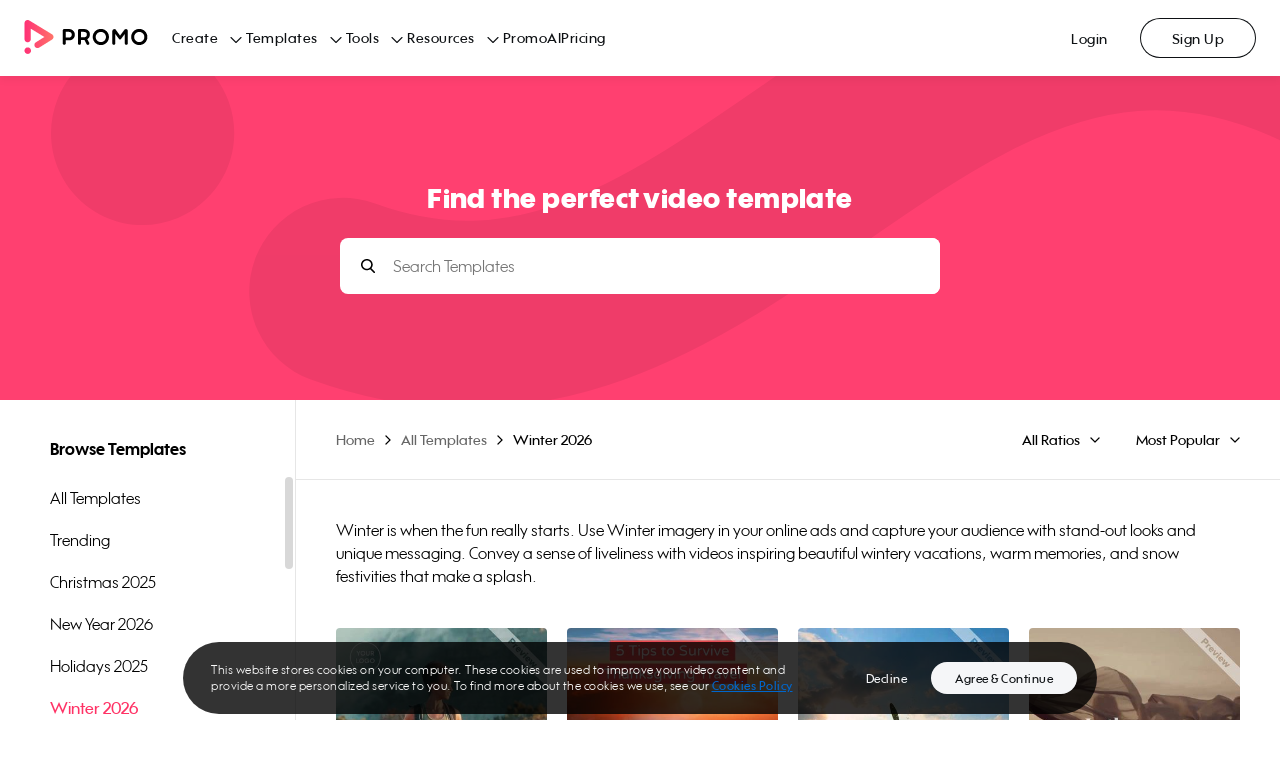

--- FILE ---
content_type: text/css; charset=UTF-8
request_url: https://ak02-promo-cdn.slidely.com/next/_next/static/css/3d11e9e6601edc4b.css
body_size: 26136
content:
*{margin:0;padding:0;box-sizing:border-box;-webkit-tap-highlight-color:rgba(0,0,0,0)}html{font-size:62.5%}body{overflow-y:scroll;font-size:14px;background:#fff}@font-face{font-family:Wes FY;src:url(https://ak03-promo-cdn.slidely.com/static/promo-videos/fonts/wes-fy/Black-Foundry-Wes-FY-Regular.ttf) format("truetype");font-weight:400}@font-face{font-family:Wes FY;src:url(https://ak03-promo-cdn.slidely.com/static/promo-videos/fonts/wes-fy/Black-Foundry-Wes-FY-Medium.ttf) format("truetype");font-weight:500}@font-face{font-family:Wes FY;src:url(https://ak03-promo-cdn.slidely.com/static/promo-videos/fonts/wes-fy/Black-Foundry-Wes-FY-Bold.ttf) format("truetype");font-weight:700}@font-face{font-family:Wes FY;src:url(https://ak03-promo-cdn.slidely.com/static/promo-videos/fonts/wes-fy/Black-Foundry-Wes-FY-Black.ttf) format("truetype");font-weight:900}:root{--pds-dark-01:#0e1114;--pds-dark-02:#1e2228;--pds-dark-03:#2f343b;--pds-dark-04:#656d77;--pds-dark-05:#969da7;--pds-dark-06:#bfc4cb;--pds-dark-07:#d9dde2;--pds-dark-08:#edeef2;--pds-dark-09:#f5f6f8;--pds-dark-10:#f9f9f9;--pds-pink-01:#ff4070;--pds-pink-02:#d7295f;--pds-pink-03:#ff96b3;--pds-pink-04:#fbebeb;--pds-blue-01:#0080ff;--pds-blue-02:#06c;--pds-blue-03:#80bfff;--pds-blue-04:#e5f2ff;--pds-old-blue-01:#00acff;--pds-old-blue-02:#0691d5;--pds-old-blue-03:#82d6ff;--pds-purple-01:#9013fe;--pds-purple-02:#7400ef;--pds-purple-03:#c789fe;--pds-purple-04:#e3c4fe;--pds-green-01:#31f7c9;--pds-green-02:#00e8a3;--pds-green-03:#98fbe4;--pds-green-04:#ccfdf1;--pds-yellow-01:#ffca0c;--pds-yellow-02:#ffb200;--pds-yellow-03:#ffe485;--pds-yellow-04:#fff1c2;--pds-promo-blue-01:#00acff;--pds-promo-blue-02:#0691d5;--pds-promo-blue-03:#82d6ff;--pds-gradient-01:linear-gradient(315deg,#ff4070,#ff7369);--pds-gradient-02:linear-gradient(90deg,#ff421b,#e42e5a);--pds-gradient-03:linear-gradient(90deg,#ffb9b4,#fca5b9);--pds-gradient-04:linear-gradient(90deg,#ffdcd9,#fdd2dc);--pds-success-01:#4cba5f;--pds-success-02:#3d954c;--pds-success-03:#a6ddaf;--pds-success-04:#bde0d5;--pds-warning-01:#ff9500;--pds-warning-02:#f57902;--pds-warning-03:#ffca7f;--pds-warning-04:#ffe4bf;--pds-error-01:#dc3636;--pds-error-02:#bd2629;--pds-error-03:#ed9a9a;--pds-error-04:#f6cdcd;--pds-white-01:#fff;--pds-white-outline:#edeef2;--pds-facebook-02:#0c63d4;--pds-facebook-03:#b9d6fb;--pds-instagram-02:#cc0063;--pds-instagram-03:#fab2d5;--pds-twitter-02:#0d94e7;--pds-twitter-03:#bbe2fb;--pds-youtube-02:#e00000;--pds-youtube-03:#ffb2b2;--pds-messenger-02:linear-gradient(0deg,rgba(0,0,0,.2),rgba(0,0,0,.2)),radial-gradient(108.96% 108.96% at 19.25% 99.47%,#09f 0%,#a033ff 60.98%,#ff5280 93.48%,#ff7061 100%);--pds-messenger-03:radial-gradient(108.96% 108.96% at 19.25% 99.47%,#09f 0%,#a033ff 60.98%,#ff5280 93.48%,#ff7061 100%);--pds-whatsapp-02:#22bf5b;--pds-whatsapp-03:#bdf1d1;--pds-linkedin-02:#00628f;--pds-linkedin-03:#b2d7e8;--pds-pinterest-02:#9d0718;--pds-pinterest-03:#e59ca4;--pds-letters-spacing:0;--pds-font-family:"Wes FY",sans-serif;--pds-display-weight:bold;--pds-display-weight-black:900;--pds-display-large-size:64px;--pds-display-large-line:76px;--pds-display-medium-size:48px;--pds-display-medium-line:58px;--pds-display-small-size:40px;--pds-display-small-line:48px;--pds-display-micro-size:32px;--pds-display-micro-line:40px;--pds-display-micro-weight:bold;--pds-headline-weight:bold;--pds-headline-large-size:24px;--pds-headline-large-line:36px;--pds-headline-medium-size:20px;--pds-headline-medium-line:28px;--pds-headline-small-size:16px;--pds-headline-small-line:24px;--pds-headline-micro-size:14px;--pds-headline-micro-line:20px;--pds-title-weight:500;--pds-title-large-size:20px;--pds-title-large-line:30px;--pds-title-medium-size:16px;--pds-title-medium-line:24px;--pds-title-small-size:14px;--pds-title-small-line:20px;--pds-title-micro-size:12px;--pds-title-micro-line:16px;--pds-body-weight:normal;--pds-body-large-size:20px;--pds-body-large-line:30px;--pds-body-medium-size:16px;--pds-body-medium-line:24px;--pds-body-small-size:14px;--pds-body-small-line:20px;--pds-body-micro-size:12px;--pds-body-micro-line:16px}.Dark01-bg{background-color:var(--pds-dark-01)}.Dark01-col{color:var(--pds-dark-01)}.Dark01-after:after,.Dark01-before:before{background-color:var(--pds-dark-01)}.Dark02-bg{background-color:var(--pds-dark-02)}.Dark02-col{color:var(--pds-dark-02)}.Dark02-after:after,.Dark02-before:before{background-color:var(--pds-dark-02)}.Dark03-bg{background-color:var(--pds-dark-03)}.Dark03-col{color:var(--pds-dark-03)}.Dark03-after:after,.Dark03-before:before{background-color:var(--pds-dark-03)}.Dark04-bg{background-color:var(--pds-dark-04)}.Dark04-col{color:var(--pds-dark-04)}.Dark04-after:after,.Dark04-before:before{background-color:var(--pds-dark-04)}.Dark05-bg{background-color:var(--pds-dark-05)}.Dark05-col{color:var(--pds-dark-05)}.Dark05-after:after,.Dark05-before:before{background-color:var(--pds-dark-05)}.Dark06-bg{background-color:var(--pds-dark-06)}.Dark06-col{color:var(--pds-dark-06)}.Dark06-after:after,.Dark06-before:before{background-color:var(--pds-dark-06)}.Dark07-bg{background-color:var(--pds-dark-07)}.Dark07-col{color:var(--pds-dark-07)}.Dark07-after:after,.Dark07-before:before{background-color:var(--pds-dark-07)}.Dark08-bg{background-color:var(--pds-dark-08)}.Dark08-col{color:var(--pds-dark-08)}.Dark08-after:after,.Dark08-before:before{background-color:var(--pds-dark-08)}.Dark09-bg{background-color:var(--pds-dark-09)}.Dark09-col{color:var(--pds-dark-09)}.Dark09-after:after,.Dark09-before:before{background-color:var(--pds-dark-09)}.Dark10-bg{background-color:var(--pds-dark-10)}.Dark10-col{color:var(--pds-dark-10)}.Dark10-after:after,.Dark10-before:before{background-color:var(--pds-dark-10)}.Pink01-bg{background-color:var(--pds-pink-01)}.Pink01-col{color:var(--pds-pink-01)}.Pink01-after:after,.Pink01-before:before{background-color:var(--pds-pink-01)}.Pink02-bg{background-color:var(--pds-pink-02)}.Pink02-col{color:var(--pds-pink-02)}.Pink02-after:after,.Pink02-before:before{background-color:var(--pds-pink-02)}.Pink03-bg{background-color:var(--pds-pink-03)}.Pink03-col{color:var(--pds-pink-03)}.Pink03-after:after,.Pink03-before:before{background-color:var(--pds-pink-03)}.Pink04-bg{background-color:var(--pds-pink-04)}.Pink04-col{color:var(--pds-pink-04)}.Pink04-after:after,.Pink04-before:before{background-color:var(--pds-pink-04)}.OldBlue01-bg{background-color:var(--pds-old-blue-01)}.OldBlue01-col{color:var(--pds-old-blue-01)}.OldBlue01-after:after,.OldBlue01-before:before{background-color:var(--pds-old-blue-01)}.OldBlue02-bg{background-color:var(--pds-old-blue-02)}.OldBlue02-col{color:var(--pds-old-blue-02)}.OldBlue02-after:after,.OldBlue02-before:before{background-color:var(--pds-old-blue-02)}.OldBlue03-bg{background-color:var(--pds-old-blue-03)}.OldBlue03-col{color:var(--pds-old-blue-03)}.OldBlue03-after:after,.OldBlue03-before:before{background-color:var(--pds-old-blue-03)}.Blue01-bg{background-color:var(--pds-blue-01)}.Blue01-col{color:var(--pds-blue-01)}.Blue01-after:after,.Blue01-before:before{background-color:var(--pds-blue-01)}.Blue02-bg{background-color:var(--pds-blue-02)}.Blue02-col{color:var(--pds-blue-02)}.Blue02-after:after,.Blue02-before:before{background-color:var(--pds-blue-02)}.Blue03-bg{background-color:var(--pds-blue-03)}.Blue03-col{color:var(--pds-blue-03)}.Blue03-after:after,.Blue03-before:before{background-color:var(--pds-blue-03)}.Blue04-bg{background-color:var(--pds-blue-04)}.Blue04-col{color:var(--pds-blue-04)}.Blue04-after:after,.Blue04-before:before{background-color:var(--pds-blue-04)}.Purple01-bg{background-color:var(--pds-purple-01)}.Purple01-col{color:var(--pds-purple-01)}.Purple01-after:after,.Purple01-before:before{background-color:var(--pds-purple-01)}.Purple02-bg{background-color:var(--pds-purple-02)}.Purple02-col{color:var(--pds-purple-02)}.Purple02-after:after,.Purple02-before:before{background-color:var(--pds-purple-02)}.Purple03-bg{background-color:var(--pds-purple-03)}.Purple03-col{color:var(--pds-purple-03)}.Purple03-after:after,.Purple03-before:before{background-color:var(--pds-purple-03)}.Purple04-bg{background-color:var(--pds-purple-04)}.Purple04-col{color:var(--pds-purple-04)}.Purple04-after:after,.Purple04-before:before{background-color:var(--pds-purple-04)}.Green01-bg{background-color:var(--pds-green-01)}.Green01-col{color:var(--pds-green-01)}.Green01-after:after,.Green01-before:before{background-color:var(--pds-green-01)}.Green02-bg{background-color:var(--pds-green-02)}.Green02-col{color:var(--pds-green-02)}.Green02-after:after,.Green02-before:before{background-color:var(--pds-green-02)}.Green03-bg{background-color:var(--pds-green-03)}.Green03-col{color:var(--pds-green-03)}.Green03-after:after,.Green03-before:before{background-color:var(--pds-green-03)}.Green04-bg{background-color:var(--pds-green-04)}.Green04-col{color:var(--pds-green-04)}.Green04-after:after,.Green04-before:before{background-color:var(--pds-green-04)}.Yellow01-bg{background-color:var(--pds-yellow-01)}.Yellow01-col{color:var(--pds-yellow-01)}.Yellow01-after:after,.Yellow01-before:before{background-color:var(--pds-yellow-01)}.Yellow02-bg{background-color:var(--pds-yellow-02)}.Yellow02-col{color:var(--pds-yellow-02)}.Yellow02-after:after,.Yellow02-before:before{background-color:var(--pds-yellow-02)}.Yellow03-bg{background-color:var(--pds-yellow-03)}.Yellow03-col{color:var(--pds-yellow-03)}.Yellow03-after:after,.Yellow03-before:before{background-color:var(--pds-yellow-03)}.Yellow04-bg{background-color:var(--pds-yellow-04)}.Yellow04-col{color:var(--pds-yellow-04)}.Yellow04-after:after,.Yellow04-before:before{background-color:var(--pds-yellow-04)}.PromoBlue01-bg{background-color:var(--pds-promo-blue-01)}.PromoBlue01-col{color:var(--pds-promo-blue-01)}.PromoBlue01-after:after,.PromoBlue01-before:before{background-color:var(--pds-promo-blue-01)}.PromoBlue02-bg{background-color:var(--pds-promo-blue-02)}.PromoBlue02-col{color:var(--pds-promo-blue-02)}.PromoBlue02-after:after,.PromoBlue02-before:before{background-color:var(--pds-promo-blue-02)}.PromoBlue03-bg{background-color:var(--pds-promo-blue-03)}.PromoBlue03-col{color:var(--pds-promo-blue-03)}.PromoBlue03-after:after,.PromoBlue03-before:before{background-color:var(--pds-promo-blue-03)}.Gradient01-bg{background:var(--pds-gradient-01)}after:after{background:var(--pds-gradient-02);background:var(--pds-gradient-03);background:var(--pds-gradient-04);background-color:var(--pds-success-01)}after-col{color:var(--pds-success-01)}after-after:after,after-before:before{background-color:var(--pds-success-01)}.Success02-bg{background-color:var(--pds-success-02)}.Success02-col{color:var(--pds-success-02)}.Success02-after:after,.Success02-before:before{background-color:var(--pds-success-02)}.Success03-bg{background-color:var(--pds-success-03)}.Success03-col{color:var(--pds-success-03)}.Success03-after:after,.Success03-before:before{background-color:var(--pds-success-03)}.Success04-bg{background-color:var(--pds-success-04)}.Success04-col{color:var(--pds-success-04)}.Success04-after:after,.Success04-before:before{background-color:var(--pds-success-04)}.Warning01-bg{background-color:var(--pds-warning-01)}.Warning01-col{color:var(--pds-warning-01)}.Warning01-after:after,.Warning01-before:before{background-color:var(--pds-warning-01)}.Warning02-bg{background-color:var(--pds-warning-02)}.Warning02-col{color:var(--pds-warning-02)}.Warning02-after:after,.Warning02-before:before{background-color:var(--pds-warning-02)}.Warning03-bg{background-color:var(--pds-warning-03)}.Warning03-col{color:var(--pds-warning-03)}.Warning03-after:after,.Warning03-before:before{background-color:var(--pds-warning-03)}.Warning04-bg{background-color:var(--pds-warning-04)}.Warning04-col{color:var(--pds-warning-04)}.Warning04-after:after,.Warning04-before:before{background-color:var(--pds-warning-04)}.Error01-bg{background-color:var(--pds-error-01)}.Error01-col{color:var(--pds-error-01)}.Error01-after:after,.Error01-before:before{background-color:var(--pds-error-01)}.Error02-bg{background-color:var(--pds-error-02)}.Error02-col{color:var(--pds-error-02)}.Error02-after:after,.Error02-before:before{background-color:var(--pds-error-02)}.Error03-bg{background-color:var(--pds-error-03)}.Error03-col{color:var(--pds-error-03)}.Error03-after:after,.Error03-before:before{background-color:var(--pds-error-03)}.Error04-bg{background-color:var(--pds-error-04)}.Error04-col{color:var(--pds-error-04)}.Error04-after:after,.Error04-before:before{background-color:var(--pds-error-04)}.White-bg{background-color:var(--pds-white-01)}.White-col{color:var(--pds-white-01)}.White-after:after,.White-before:before{background-color:var(--pds-white-01)}.text-headline-micro{font-size:var(--pds-headline-micro-size);line-height:var(--pds-headline-micro-line)}.text-headline-micro,.text-headline-small{font-family:var(--pds-font-family);color:var(--pds-dark-01);font-weight:var(--pds-headline-weight);letter-spacing:.5px}.text-headline-small{font-size:var(--pds-headline-small-size);line-height:var(--pds-headline-small-line)}.text-headline-medium{font-size:var(--pds-headline-medium-size);line-height:var(--pds-headline-medium-line)}.text-headline-large,.text-headline-medium{font-family:var(--pds-font-family);color:var(--pds-dark-01);font-weight:var(--pds-headline-weight);letter-spacing:.5px}.text-headline-large{font-size:var(--pds-headline-large-size);line-height:var(--pds-headline-large-line)}.text-title-micro{font-size:var(--pds-title-micro-size);line-height:var(--pds-title-micro-line)}.text-title-micro,.text-title-small{font-family:var(--pds-font-family);color:var(--pds-dark-01);letter-spacing:.5px;font-weight:var(--pds-title-weight)}.text-title-small{font-size:var(--pds-title-small-size);line-height:var(--pds-title-small-line)}.text-title-medium{font-size:var(--pds-title-medium-size);line-height:var(--pds-title-medium-line)}.text-title-large,.text-title-medium{font-family:var(--pds-font-family);color:var(--pds-dark-01);letter-spacing:.5px;font-weight:var(--pds-title-weight)}.text-title-large{font-size:var(--pds-title-large-size);line-height:var(--pds-title-large-line)}.text-display-micro,.text-display-micro-black{font-family:var(--pds-font-family);color:var(--pds-dark-01);font-weight:700;letter-spacing:.5px;font-size:var(--pds-display-micro-size);line-height:var(--pds-display-micro-line)}.text-display-micro-black{font-weight:var(--pds-display-weight-black)}.text-display-small,.text-display-small-black{font-family:var(--pds-font-family);color:var(--pds-dark-01);font-weight:700;letter-spacing:.5px;font-size:var(--pds-display-small-size);line-height:var(--pds-display-small-line)}.text-display-small-black{font-weight:var(--pds-display-weight-black)}.text-display-medium,.text-display-medium-black{font-family:var(--pds-font-family);color:var(--pds-dark-01);font-weight:700;letter-spacing:1px;font-size:var(--pds-display-medium-size);line-height:var(--pds-display-medium-line)}.text-display-medium-black{font-weight:var(--pds-display-weight-black)}.text-display-large,.text-display-large-black{font-family:var(--pds-font-family);color:var(--pds-dark-01);font-weight:700;letter-spacing:1px;font-size:var(--pds-display-large-size);line-height:var(--pds-display-large-line)}.text-display-large-black{font-weight:var(--pds-display-weight-black)}.text-body-micro{font-size:var(--pds-body-micro-size);line-height:var(--pds-body-micro-line)}.text-body-micro,.text-body-small{font-family:var(--pds-font-family);color:var(--pds-dark-01);font-weight:var(--pds-body-weight);letter-spacing:.5px}.text-body-small{font-size:var(--pds-body-small-size);line-height:var(--pds-body-small-line)}.text-body-medium{font-size:var(--pds-body-medium-size);line-height:var(--pds-body-medium-line)}.text-body-large,.text-body-medium{font-family:var(--pds-font-family);color:var(--pds-dark-01);font-weight:var(--pds-body-weight);letter-spacing:.5px}.text-body-large{font-size:var(--pds-body-large-size);line-height:var(--pds-body-large-line)}.misc-headline-title-big{font-size:14px;line-height:12px;letter-spacing:4px;font-weight:600}.misc-caption,.misc-headline-title-big{font-family:var(--pds-font-family);color:var(--pds-dark-01);text-transform:uppercase}.misc-caption{font-size:12px;line-height:11px;letter-spacing:1.5px;font-weight:500}.misc-menu-item{font-size:13px;line-height:20px;letter-spacing:.5px;font-weight:500}.misc-badge-small{font-size:11px;line-height:11px;letter-spacing:2px}.misc-badge-medium,.misc-badge-small{font-family:var(--pds-font-family);color:var(--pds-dark-01);font-weight:700;text-transform:uppercase}.misc-badge-medium{font-size:12px;line-height:12px;letter-spacing:1px}.misc-shadow-box{border-radius:16px;background-color:var(--pds-white-01);box-shadow:0 8px 16px 0 rgba(0,0,0,.1);box-sizing:border-box;z-index:9998}.misc-bottom-content-panel{background-color:var(--pds-white-01);box-shadow:0 -4px 8px 0 rgba(0,0,0,.05);position:fixed;bottom:0;left:0;right:0;height:-moz-fit-content;height:fit-content;z-index:9999}.button-small{font-size:12px;line-height:16px}.button-medium,.button-small{font-family:var(--pds-font-family);color:var(--pds-dark-01);font-weight:500;letter-spacing:.5px}.button-medium{font-size:14px;line-height:20px}.button-large{font-family:var(--pds-font-family);color:var(--pds-dark-01);font-weight:500;font-size:16px;line-height:24px;letter-spacing:.5px}.ps{overflow:hidden!important;overflow-anchor:none;-ms-overflow-style:none;touch-action:auto;-ms-touch-action:auto}.ps__rail-x{height:15px;bottom:0}.ps__rail-x,.ps__rail-y{display:none;opacity:0;transition:background-color .2s linear,opacity .2s linear;-webkit-transition:background-color .2s linear,opacity .2s linear;position:absolute}.ps__rail-y{width:15px;right:0}.ps--active-x>.ps__rail-x,.ps--active-y>.ps__rail-y{display:block;background-color:transparent}.ps--focus>.ps__rail-x,.ps--focus>.ps__rail-y,.ps--scrolling-x>.ps__rail-x,.ps--scrolling-y>.ps__rail-y,.ps:hover>.ps__rail-x,.ps:hover>.ps__rail-y{opacity:.6}.ps .ps__rail-x.ps--clicking,.ps .ps__rail-x:focus,.ps .ps__rail-x:hover,.ps .ps__rail-y.ps--clicking,.ps .ps__rail-y:focus,.ps .ps__rail-y:hover{background-color:#eee;opacity:.9}.ps__thumb-x{transition:background-color .2s linear,height .2s ease-in-out;-webkit-transition:background-color .2s linear,height .2s ease-in-out;height:6px;bottom:2px}.ps__thumb-x,.ps__thumb-y{background-color:#aaa;border-radius:6px;position:absolute}.ps__thumb-y{transition:background-color .2s linear,width .2s ease-in-out;-webkit-transition:background-color .2s linear,width .2s ease-in-out;width:6px;right:2px}.ps__rail-x.ps--clicking .ps__thumb-x,.ps__rail-x:focus>.ps__thumb-x,.ps__rail-x:hover>.ps__thumb-x{background-color:#999;height:11px}.ps__rail-y.ps--clicking .ps__thumb-y,.ps__rail-y:focus>.ps__thumb-y,.ps__rail-y:hover>.ps__thumb-y{background-color:#999;width:11px}@supports(-ms-overflow-style:none){.ps{overflow:auto!important}}@media (-ms-high-contrast:none),screen and (-ms-high-contrast:active){.ps{overflow:auto!important}}.scrollbar-container{position:relative;height:100%}.promo__typography{font-family:var(--pds-font-family);margin:0;padding:0}.promo__typography--left{text-align:left}.promo__typography--center{text-align:center}.promo__typography--right{text-align:right}.promo__typography--display{font-weight:var(--pds-display-weight)}.promo__typography--display.promo__typography--large{letter-spacing:1px;font-size:var(--pds-display-large-size);line-height:var(--pds-display-large-line)}.promo__typography--display.promo__typography--medium{letter-spacing:1px;font-size:var(--pds-display-medium-size);line-height:var(--pds-display-medium-line)}.promo__typography--display.promo__typography--small{letter-spacing:.5px;font-size:var(--pds-display-small-size);line-height:var(--pds-display-small-line)}.promo__typography--display.promo__typography--micro{letter-spacing:.5px;font-size:var(--pds-display-micro-size);line-height:var(--pds-display-micro-line);font-weight:var(--pds-display-micro-weight)}.promo__typography--display.promo__typography--bold{font-weight:700}.promo__typography--display.promo__typography--black{font-weight:900}.promo__typography--headline{font-weight:var(--pds-headline-weight);letter-spacing:.5px}.promo__typography--headline.promo__typography--large{font-size:var(--pds-headline-large-size);line-height:var(--pds-headline-large-line)}.promo__typography--headline.promo__typography--medium{font-size:var(--pds-headline-medium-size);line-height:var(--pds-headline-medium-line)}.promo__typography--headline.promo__typography--small{font-size:var(--pds-headline-small-size);line-height:var(--pds-headline-small-line)}.promo__typography--headline.promo__typography--micro{font-size:var(--pds-headline-micro-size);line-height:var(--pds-headline-micro-line)}.promo__typography--title{letter-spacing:.5px;font-weight:var(--pds-title-weight)}.promo__typography--title.promo__typography--large{font-size:var(--pds-title-large-size);line-height:var(--pds-title-large-line)}.promo__typography--title.promo__typography--medium{font-size:var(--pds-title-medium-size);line-height:var(--pds-title-medium-line)}.promo__typography--title.promo__typography--small{font-size:var(--pds-title-small-size);line-height:var(--pds-title-small-line)}.promo__typography--title.promo__typography--micro{font-size:var(--pds-title-micro-size);line-height:var(--pds-title-micro-line)}.promo__typography--body{font-weight:var(--pds-body-weight);letter-spacing:.5px}.promo__typography--body.promo__typography--large{font-size:var(--pds-body-large-size);line-height:var(--pds-body-large-line)}.promo__typography--body.promo__typography--medium{font-size:var(--pds-body-medium-size);line-height:var(--pds-body-medium-line)}.promo__typography--body.promo__typography--small{font-size:var(--pds-body-small-size);line-height:var(--pds-body-small-line)}.promo__typography--body.promo__typography--micro{font-size:var(--pds-body-micro-size);line-height:var(--pds-body-micro-line)}.promo__copyable-input:hover .promo__copyable-indicator{color:var(--pds-pink-01)}.promo__copyable-input input{cursor:pointer;overflow:hidden;max-width:calc(100% - 45px);white-space:nowrap;text-overflow:ellipsis}.promo__copyable-indicator{position:absolute;-webkit-font-smoothing:antialiased;right:16px;top:14px;pointer-events:none;font-size:12px;font-weight:500;color:var(--pds-dark-01);transition:all .3s ease}.promo__copyable-indicator.isCopied{color:var(--pds-pink-01)}.modal-header{display:flex;box-sizing:border-box;padding:32px 32px 24px}.modal-header--empty-titles{height:60px}.modal-header__close-btn{margin-left:auto;cursor:pointer}.modal-header__titles{flex:1 1;display:flex;flex-direction:column}.modal-header__sub-title,.modal-header__title{text-align:center}.modal-header:not(.modal-header--no-close-btn) .modal-header__titles{margin:0 16px 0 36px}@media screen and (min-width:768px){.modal-header--left .modal-header__sub-title,.modal-header--left .modal-header__title{text-align:left}.modal-header--left:not(.modal-header--left--no-close-btn) .modal-header__titles{margin:0}}.modal-buttons{display:flex;justify-content:flex-end;align-items:center;margin-top:auto;flex-direction:column;-moz-column-gap:16px;column-gap:16px;row-gap:8px}@media screen and (min-width:768px){.modal-buttons{flex-direction:row}}.modal-buttons__buttons{width:100%;grid-column-gap:16px;-moz-column-gap:16px;column-gap:16px;grid-row-gap:8px;row-gap:8px;display:grid}@media screen and (min-width:768px){.modal-buttons__buttons{width:auto;flex-direction:row}}.modal-buttons__button{min-width:100%}@media screen and (min-width:768px){.modal-buttons__button{min-width:120px}}.modal-buttons__text-link{margin-right:auto}.modal{width:100%;height:100%;position:fixed;top:0;left:0;z-index:9999}.modal__transition-enter .modal__overlay{opacity:0}.modal__transition-enter .modal__box{transform:translateY(100%)}@media screen and (min-width:768px){.modal__transition-enter .modal__box{opacity:0}}.modal__transition-enter-active .modal__overlay{opacity:1;transition:opacity .2s}.modal__transition-enter-active .modal__box{transform:translateY(0);transition:transform .2s}@media screen and (min-width:768px){.modal__transition-enter-active .modal__box{opacity:1;transition:opacity .2s;transform:translateX(-50%) translateY(-50%)}}.modal__transition-exit .modal__overlay{opacity:1}.modal__transition-exit .modal__box{transform:translateY(0)}@media screen and (min-width:768px){.modal__transition-exit .modal__box{opacity:1}}.modal__transition-exit-active .modal__overlay{opacity:0;transition:opacity .2s}.modal__transition-exit-active .modal__box{transform:translateY(100%);transition:transform .2s}@media screen and (min-width:768px){.modal__transition-exit-active .modal__box{opacity:0;transition:opacity .2s;transform:translateX(-50%) translateY(-50%)}}.modal__overlay{background-color:rgba(14,17,20,.65);height:100%}.modal__content{margin:8px 0 0;padding:0 32px;box-sizing:border-box;align-self:center;text-align:center;width:100%;overflow-y:auto;overflow-x:hidden}.modal__content::-webkit-scrollbar{width:4px}.modal__content::-webkit-scrollbar-thumb{background-color:var(--pds-dark-06);border-radius:4px}.modal__buttons{margin-top:40px;justify-content:center;padding:0 32px}.modal__box{background:var(--pds-white-01);padding:0 0 32px;box-sizing:border-box;box-shadow:0 16px 32px rgba(0,0,0,.15);border-radius:16px 16px 0 0;position:absolute;display:flex;flex-direction:column;width:100%;max-height:90vh;bottom:0}@media screen and (min-width:768px){.modal__box{min-width:560px;border-radius:16px;width:auto;bottom:unset;left:50%;top:50%;transform:translateX(-50%) translateY(-50%);max-height:unset}.modal__box--left .modal__content{align-self:flex-start;text-align:left}.modal__box--left .modal__buttons{justify-content:flex-end}.modal__box--fixed-width{width:560px}.alert-modal__modal{min-width:432px}.alert-modal__modal--fixed-width{width:432px}}.alert-modal__content{display:flex;flex-direction:column;align-items:center}.alert-modal__icon{width:48px;height:48px;display:inline-block;border-radius:50%;display:flex;justify-content:center;align-items:center;margin-bottom:24px}.alert-modal__icon--success{background-color:var(--pds-success-01)}.alert-modal__icon--error{background-color:var(--pds-error-01)}.alert-modal__icon--warning{background-color:var(--pds-warning-01)}.alert-modal__icon--info{background-color:var(--pds-blue-01)}.alert-modal__text{margin-top:10px;white-space:pre-line}.promo__checkbox{padding:4px;transition:opacity .3s ease}.promo__checkbox__label{display:flex}.promo__checkbox__caption,.promo__checkbox__content{line-height:20px;font-family:var(--pds-font-family);font-weight:400;letter-spacing:0;font-size:14px;transition:color .2s ease}.promo__checkbox__content{margin-left:12px;color:var(--pds-dark-01);transition:color .2s ease;margin-top:-1px}.promo__checkbox__caption{margin-top:4px;margin-left:38px;color:var(--pds-dark-04);transition:color .2s ease}.promo__checkbox__input{display:none}.promo__checkbox__frame{transition:stroke .3s ease,opacity .3s ease;opacity:1;stroke:#656d77}.promo__checkbox__fill{opacity:0;transition:fill .3s ease,opacity .3s ease;fill:#0080ff}.promo__checkbox__check,.promo__checkbox__dash{opacity:0;transition:opacity .3s ease}.promo__checkbox--checked .promo__checkbox__dash,.promo__checkbox--checked .promo__checkbox__frame{opacity:0}.promo__checkbox--checked .promo__checkbox__check,.promo__checkbox--checked .promo__checkbox__fill{opacity:1}.promo__checkbox--intermediate .promo__checkbox__check,.promo__checkbox--intermediate .promo__checkbox__frame{opacity:0}.promo__checkbox--intermediate .promo__checkbox__dash,.promo__checkbox--intermediate .promo__checkbox__fill{opacity:1}.promo__checkbox:not(.promo__checkbox--disabled) .promo__checkbox__label{cursor:pointer}.promo__checkbox:not(.promo__checkbox--disabled) .promo__checkbox__label:hover .promo__checkbox__frame{stroke:#0e1114;cursor:pointer}.promo__checkbox:not(.promo__checkbox--disabled) .promo__checkbox__label:hover .promo__checkbox__fill{fill:#06c}.promo__checkbox--error .promo__checkbox__frame{stroke:#dc3636}.promo__checkbox--error .promo__checkbox__fill{fill:#dc3636}.promo__checkbox--error:not(.promo__checkbox--disabled) .promo__checkbox__label{cursor:pointer}.promo__checkbox--error:not(.promo__checkbox--disabled) .promo__checkbox__label:hover .promo__checkbox__frame{stroke:#bd2629}.promo__checkbox--error:not(.promo__checkbox--disabled) .promo__checkbox__label:hover .promo__checkbox__fill{fill:#bd2629}.promo__checkbox--disabled{opacity:.5}.promo__input-loader{margin-right:16px}.promo__input input{-webkit-appearance:none;border:0;height:44px;color:var(--pds-dark-01);font-size:var(--pds-body-small-size);line-height:var(--pds-body-small-line);font-family:var(--pds-font-family);padding:15px 16px;box-sizing:border-box;display:flex;align-items:center;border-radius:8px;background-color:transparent;transition:all .2s ease;flex:1 1}.promo__input input:focus{outline:none}.promo__input input:disabled{background-color:transparent}.promo__input input:-webkit-autofill,.promo__input input:-webkit-autofill:active,.promo__input input:-webkit-autofill:focus,.promo__input input:-webkit-autofill:hover,.promo__input input:-webkit-autofill:valid{-webkit-transition:background-color 5000s ease-in-out 0s;transition:background-color 5000s ease-in-out 0s}.promo__input input:-webkit-autofill{animation-duration:50000s;animation-name:onAutoFillStart}.promo__input input:not(:-webkit-autofill){animation-duration:50000s;animation-name:onAutoFillCancel}.promo__input input::-webkit-inner-spin-button,.promo__input input::-webkit-outer-spin-button{-webkit-appearance:none;margin:0}.promo__input input input[type=number]{-moz-appearance:textfield}.promo__input--simple .promo__input-loader{margin-right:12px}.promo__input--simple input{height:var(--pds-display-small-size);padding:14px 12px}.promo__input--simple input:hover{cursor:pointer}.promo__input--underline{display:flex;justify-content:center;align-items:center}.promo__input--underline .promo__icon{width:28px;height:28px;transition:unset}.promo__input--underline label{display:none}.promo__input--underline input{height:var(--pds-display-small-size);font-size:var(--pds-body-medium-size);letter-spacing:.5px;padding:unset}.promo__input--underline input:disabled{color:var(--pds-dark-05)}.promo__input--underline input:disabled::-moz-placeholder{color:var(--pds-dark-05)}.promo__input--underline input:disabled:-ms-input-placeholder{color:var(--pds-dark-05)}.promo__input--underline input:disabled::placeholder{color:var(--pds-dark-05)}.promo__input--underline input::-moz-placeholder{color:var(--pds-dark-04)}.promo__input--underline input:-ms-input-placeholder{color:var(--pds-dark-04)}.promo__input--underline input::placeholder{color:var(--pds-dark-04)}.promo__input--underline.activeIconLeft input{margin-left:8px}.promo__input-loader{align-self:center}@keyframes rotation{0%{transform:rotate(0deg)}to{transform:rotate(1turn)}}.promo__input{position:relative;height:44px;margin:0;width:100%;border-radius:8px;font-size:var(--pds-body-small-size);line-height:var(--pds-body-small-line);font-family:var(--pds-font-family);letter-spacing:0;transition:all .2s ease;box-shadow:0 0 0 1px var(--pds-dark-04);display:flex}.promo__input:hover{box-shadow:0 0 0 1px var(--pds-dark-01)}.promo__input label,.promo__input-message{position:absolute;left:0}.promo__input-message{font-size:var(--pds-body-micro-size);color:var(--pds-error-01);line-height:var(--pds-body-micro-line);bottom:-20px;left:16px;transition:all .2s ease}.promo__input label{top:0;height:100%;font-size:var(--pds-body-small-size);line-height:var(--pds-body-small-line);transition:all .2s ease;display:flex;justify-content:flex-start;align-items:center;padding-left:16px;color:var(--pds-dark-04)}.promo__input.filled label{font-size:var(--pds-body-micro-size);line-height:var(--pds-body-micro-line);color:var(--pds-dark-04);background-color:#fff;padding:1px 4px;transform:translate3d(14px,-10px,0);height:18px}.promo__input.focused{box-shadow:0 0 0 1px var(--pds-blue-01)}.promo__input.focused label{color:var(--pds-blue-01)}.promo__input.disabled,.promo__input.disabled.error{color:var(--pds-dark-07);box-shadow:0 0 0 1px var(--pds-dark-07)}.promo__input.disabled input,.promo__input.disabled label,.promo__input.disabled.error input,.promo__input.disabled.error label{color:var(--pds-dark-05)}.promo__input.disabled .promo__input-message,.promo__input.disabled.error .promo__input-message{display:none}.promo__input.error{box-shadow:0 0 0 1px var(--pds-error-01)}.promo__input.error label{color:var(--pds-error-01)}.promo__input.error.focused{box-shadow:0 0 0 1px var(--pds-error-01)}.promo__input--simple{height:var(--pds-display-small-size);box-shadow:inset 0 0 0 1px var(--pds-dark-05)}.promo__input--simple:hover{box-shadow:inset 0 0 0 1px var(--pds-dark-01)}.promo__input--simple.filled label{padding:1px 0;transform:translate3d(12px,-20px,0);letter-spacing:.4px}.promo__input--simple.focused{box-shadow:inset 0 0 0 1px var(--pds-blue-01)}.promo__input--simple.focused label{color:var(--pds-dark-04)}.promo__input--simple.error,.promo__input--simple.error.focused{box-shadow:inset 0 0 0 1px var(--pds-error-01)}.promo__input--simple.disabled,.promo__input--simple.disabled.error{box-shadow:inset 0 0 0 1px var(--pds-dark-07)}.promo__input--simple .promo__input-message{left:12px}.promo__input--underline{height:var(--pds-display-small-size);border-radius:unset;box-shadow:0 1px 0 0 var(--pds-dark-05)}.promo__input--underline:hover{box-shadow:0 1px 0 0 var(--pds-dark-01)}.promo__input--underline.focused{box-shadow:0 1px 0 0 var(--pds-blue-01)}.promo__input--underline.error,.promo__input--underline.error.focused{box-shadow:0 1px 0 0 var(--pds-error-01)}.promo__input--underline.disabled,.promo__input--underline.disabled.error{box-shadow:0 1px 0 0 var(--pds-dark-08)}.promo__input--underline.disabled.error::-moz-placeholder,.promo__input--underline.disabled::-moz-placeholder{color:var(--pds-dark-05)}.promo__input--underline.disabled.error:-ms-input-placeholder,.promo__input--underline.disabled:-ms-input-placeholder{color:var(--pds-dark-05)}.promo__input--underline.disabled.error::placeholder,.promo__input--underline.disabled::placeholder{color:var(--pds-dark-05)}.promo__input--underline .promo__input-message{left:0;letter-spacing:.5px;bottom:-24px}.promo__password-input .promo__icon{position:absolute;bottom:10px;right:10px}.promo__password-input--simple .promo__icon{bottom:12px;right:13px}.promo__password-input--simple:hover .promo__icon{background-color:var(--pds-dark-01)}.promo__button{border-radius:500px;border:0;transition:all .2s ease-in-out;font-family:var(--pds-font-family);font-weight:var(--pds-title-weight);-webkit-font-smoothing:antialiased;letter-spacing:.5px;text-decoration:none;cursor:pointer}.promo__button:active,.promo__button:focus{outline:none}.promo__button.isLink{box-sizing:border-box;display:inline-block}.promo__button.activeIcon{display:inline-flex;justify-content:center;align-items:center}.promo__button.activeIcon .promo__icon{margin-top:-2px}.promo__button.activeIcon--left{flex-direction:row}.promo__button.activeIcon--left .promo__icon{margin-right:8px}.promo__button.activeIcon--right{flex-direction:row-reverse}.promo__button.activeIcon--right .promo__icon{margin-left:8px}.promo__button--outline{box-sizing:border-box}.promo__button--large{padding:13px 40px 11px;font-size:var(--pds-body-medium-size);height:48px;line-height:var(--pds-body-medium-line)}.promo__button--large.activeIcon--left{padding:13px 40px 11px 32px}.promo__button--large.activeIcon--left .promo__icon{margin-right:8px}.promo__button--large.activeIcon--right{padding:13px 32px 11px 40px}.promo__button--large.activeIcon--right .promo__icon{margin-left:8px}.promo__button--medium{padding:11px 32px 9px;font-size:var(--pds-body-small-size);line-height:var(--pds-body-small-line);height:40px}.promo__button--medium.activeIcon--left{padding:11px 32px 9px 24px}.promo__button--medium.activeIcon--left .promo__icon{margin-right:6px}.promo__button--medium.activeIcon--right{padding:11px 24px 9px 32px}.promo__button--medium.activeIcon--right .promo__icon{margin-left:6px}.promo__button--small{padding:9px 24px 7px;font-size:var(--pds-body-micro-size);line-height:var(--pds-body-micro-line);height:32px}.promo__button--small.activeIcon--left{padding:9px 20px 7px 16px}.promo__button--small.activeIcon--left .promo__icon{margin-right:4px}.promo__button--small.activeIcon--right{padding:9px 16px 7px 20px}.promo__button--small.activeIcon--right .promo__icon{margin-left:4px}.promo__button--primary{color:var(--pds-white-01);background-color:var(--pds-pink-01)}.promo__button--primary.promo__button--ghost{color:var(--pds-pink-01)}.promo__button--primary:hover{color:var(--pds-dark-10);background-color:var(--pds-pink-02)}.promo__button--primary:hover.promo__button--ghost{color:var(--pds-pink-02)}.promo__button--primary.disabled,.promo__button--primary:disabled{color:var(--pds-pink-04);background-color:var(--pds-pink-03);pointer-events:none}.promo__button--primary.promo__button--outline{background-color:transparent;color:var(--pds-pink-01);box-shadow:inset 0 0 0 1px var(--pds-pink-01)}.promo__button--primary.promo__button--outline:hover{color:var(--pds-pink-02);box-shadow:inset 0 0 0 1px var(--pds-pink-02)}.promo__button--primary.promo__button--outline.disabled,.promo__button--primary.promo__button--outline:disabled{color:var(--pds-pink-03);box-shadow:inset 0 0 0 1px var(--pds-pink-03);pointer-events:none}.promo__button--primary.promo__button--ghost,.promo__button--primary.promo__button--ghost:disabled,.promo__button--primary.promo__button--ghost:hover{background-color:transparent;box-shadow:0 0 0 0}.promo__button--primary-blue{color:var(--pds-white-01);background-color:var(--pds-blue-01)}.promo__button--primary-blue.promo__button--ghost{color:var(--pds-blue-01)}.promo__button--primary-blue:hover{color:var(--pds-dark-10);background-color:var(--pds-blue-02)}.promo__button--primary-blue:hover.promo__button--ghost{color:var(--pds-blue-02)}.promo__button--primary-blue.disabled,.promo__button--primary-blue:disabled{color:var(--pds-blue-04);background-color:var(--pds-blue-03);pointer-events:none}.promo__button--primary-blue.promo__button--outline{background-color:transparent;color:var(--pds-blue-01);box-shadow:inset 0 0 0 1px var(--pds-blue-01)}.promo__button--primary-blue.promo__button--outline:hover{color:var(--pds-blue-02);box-shadow:inset 0 0 0 1px var(--pds-blue-02)}.promo__button--primary-blue.promo__button--outline.disabled,.promo__button--primary-blue.promo__button--outline:disabled{color:var(--pds-blue-03);box-shadow:inset 0 0 0 1px var(--pds-blue-03);pointer-events:none}.promo__button--primary-blue.promo__button--ghost,.promo__button--primary-blue.promo__button--ghost:disabled,.promo__button--primary-blue.promo__button--ghost:hover{background-color:transparent;box-shadow:0 0 0 0}.promo__button--secondary{color:var(--pds-dark-10);background-color:var(--pds-dark-01)}.promo__button--secondary.promo__button--ghost{color:var(--pds-dark-01)}.promo__button--secondary:hover{color:var(--pds-dark-07);background-color:var(--pds-dark-03)}.promo__button--secondary:hover.promo__button--ghost{color:var(--pds-pink-01)}.promo__button--secondary.disabled,.promo__button--secondary:disabled{color:var(--pds-dark-05);background-color:var(--pds-dark-08);pointer-events:none}.promo__button--secondary.promo__button--outline{background-color:transparent;color:var(--pds-dark-01);box-shadow:inset 0 0 0 1px var(--pds-dark-01)}.promo__button--secondary.promo__button--outline:hover{color:var(--pds-blue-01);box-shadow:inset 0 0 0 1px var(--pds-blue-01)}.promo__button--secondary.promo__button--outline.disabled,.promo__button--secondary.promo__button--outline:disabled{color:var(--pds-dark-07);box-shadow:inset 0 0 0 1px var(--pds-dark-08);pointer-events:none}.promo__button--secondary.promo__button--ghost,.promo__button--secondary.promo__button--ghost:disabled,.promo__button--secondary.promo__button--ghost:hover{background-color:transparent;box-shadow:0 0 0 0}.promo__button--contra{color:var(--pds-dark-01);background-color:var(--pds-dark-09)}.promo__button--contra.promo__button--ghost{color:var(--pds-dark-09)}.promo__button--contra:hover{color:var(--pds-dark-01);background-color:var(--pds-dark-07)}.promo__button--contra:hover.promo__button--ghost{color:var(--pds-dark-07)}.promo__button--contra.disabled,.promo__button--contra:disabled{color:var(--pds-dark-04);background-color:var(--pds-dark-03);pointer-events:none}.promo__button--contra.promo__button--outline{background-color:transparent;color:var(--pds-dark-09);box-shadow:inset 0 0 0 1px var(--pds-dark-09)}.promo__button--contra.promo__button--outline:hover{color:var(--pds-dark-07);box-shadow:inset 0 0 0 1px var(--pds-dark-07)}.promo__button--contra.promo__button--outline.disabled,.promo__button--contra.promo__button--outline:disabled{color:var(--pds-dark-04);box-shadow:inset 0 0 0 1px var(--pds-dark-03);pointer-events:none}.promo__button--contra.promo__button--ghost,.promo__button--contra.promo__button--ghost:disabled,.promo__button--contra.promo__button--ghost:hover{background-color:transparent;box-shadow:0 0 0 0}.promo__button--success{color:var(--pds-dark-10);background-color:var(--pds-success-01)}.promo__button--success.promo__button--ghost{color:var(--pds-success-01)}.promo__button--success:hover{color:var(--pds-dark-10);background-color:var(--pds-success-02)}.promo__button--success:hover.promo__button--ghost{color:var(--pds-success-02)}.promo__button--success.disabled,.promo__button--success:disabled{color:var(--pds-success-04);background-color:var(--pds-success-03);pointer-events:none}.promo__button--success.promo__button--outline{background-color:transparent;color:var(--pds-success-01);box-shadow:inset 0 0 0 1px var(--pds-success-01)}.promo__button--success.promo__button--outline:hover{color:var(--pds-success-02);box-shadow:inset 0 0 0 1px var(--pds-success-02)}.promo__button--success.promo__button--outline.disabled,.promo__button--success.promo__button--outline:disabled{color:var(--pds-success-04);box-shadow:inset 0 0 0 1px var(--pds-success-03);pointer-events:none}.promo__button--success.promo__button--ghost,.promo__button--success.promo__button--ghost:disabled,.promo__button--success.promo__button--ghost:hover{background-color:transparent;box-shadow:0 0 0 0}.promo__button--destructive{color:var(--pds-dark-10);background-color:var(--pds-error-01)}.promo__button--destructive.promo__button--ghost{color:var(--pds-error-01)}.promo__button--destructive:hover{color:var(--pds-dark-10);background-color:var(--pds-error-02)}.promo__button--destructive:hover.promo__button--ghost{color:var(--pds-error-02)}.promo__button--destructive.disabled,.promo__button--destructive:disabled{color:var(--pds-error-04);background-color:var(--pds-error-03);pointer-events:none}.promo__button--destructive.promo__button--outline{background-color:transparent;color:var(--pds-error-01);box-shadow:inset 0 0 0 1px var(--pds-error-01)}.promo__button--destructive.promo__button--outline:hover{color:var(--pds-error-02);box-shadow:inset 0 0 0 1px var(--pds-error-02)}.promo__button--destructive.promo__button--outline.disabled,.promo__button--destructive.promo__button--outline:disabled{color:var(--pds-error-04);box-shadow:inset 0 0 0 1px var(--pds-error-03);pointer-events:none}.promo__button--destructive.promo__button--ghost,.promo__button--destructive.promo__button--ghost:disabled,.promo__button--destructive.promo__button--ghost:hover{background-color:transparent;box-shadow:0 0 0 0}@media only screen and (max-width:1025px){.cookies-notice{height:auto;max-width:98vw}}.cookies-notice__content{display:flex;justify-content:space-between;align-items:center;border-radius:36px;background-color:rgba(0,0,0,.8);padding:20px 20px 20px 28px}@media only screen and (max-width:468px){.cookies-notice__content{border-radius:0;display:flex;flex-direction:column;align-items:center;padding:24px 28px}}@media only screen and (max-width:375px){.cookies-notice__content{padding:20px}}.cookies-notice__message{color:var(--pds-dark-10);text-align:left;max-width:590px;width:100%}@media only screen and (max-width:468px){.cookies-notice__message{text-align:center;margin-bottom:24px}}@media only screen and (max-width:375px){.cookies-notice__message{margin-bottom:20px}}.cookies-notice__message a{text-decoration:underline;color:var(--pds-blue-02)}.cookies-notice__buttons-right{display:flex;align-items:center}.accordion-item{border-bottom:1px solid var(--pds-dark-07);padding:21.5px 0;transition:all .2s ease}.accordion-item__header{cursor:pointer;display:flex;-webkit-user-select:none;-moz-user-select:none;-ms-user-select:none;user-select:none;box-sizing:border-box}.accordion-item__bullet{width:6px;height:6px;border-radius:50%;background:var(--pds-dark-01);display:inline-block;margin:7px 16px 0 0}.accordion-item__title{margin:0;height:inherit;display:flex;align-items:center;box-sizing:border-box;flex:1 1}.accordion-item__panel{box-sizing:border-box;width:85%;transition:all .2s ease}.accordion-item--bullet .accordion-item__panel{padding-left:20px;width:90%}.accordion-item__content{padding:8px 0 22px;color:var(--pds-dark-04)}.accordion-item__arrow{transition:all .2s ease}.accordion-item--active{padding:22px 0 0}.accordion-item--active .accordion-item__arrow{transform:rotate(-180deg)}.promo-accordion{list-style:none;margin:0;padding:0;white-space:pre-wrap}.text-link{cursor:pointer;text-decoration:none;transition:color .2s}.text-link--flex{display:flex;align-items:center;gap:6px;width:-moz-fit-content;width:fit-content;height:-moz-fit-content;height:fit-content}.text-link--right{flex-direction:row-reverse}.text-link--disabled{pointer-events:none}.text-link--primary{color:var(--pds-dark-01)}.text-link--primary:hover{color:var(--pds-pink-01)}.text-link--primary.text-link--disabled{color:var(--pds-dark-05)}.text-link--primary-blue{color:var(--pds-dark-01)}.text-link--primary-blue:hover{color:var(--pds-blue-01)}.text-link--primary-blue.text-link--disabled{color:var(--pds-dark-05)}.text-link--secondary{color:var(--pds-blue-01)}.text-link--secondary:hover{color:var(--pds-blue-02)}.text-link--secondary.text-link--disabled{color:var(--pds-blue-03)}.text-link--pink{color:var(--pds-pink-01)}.text-link--pink:hover{color:var(--pds-pink-02)}.text-link--pink.text-link--disabled{color:var(--pds-pink-03)}.text-link--white{color:var(--pds-dark-09)}.text-link--white:hover{color:var(--pds-dark-07)}.text-link--white.text-link--disabled{color:var(--pds-dark-05)}.text-link--gray{color:var(--pds-dark-04)}.text-link--gray:hover{color:var(--pds-dark-03)}.text-link--gray.text-link--disabled{color:var(--pds-dark-06)}.text-link--red{color:var(--pds-error-01)}.text-link--red:hover{color:var(--pds-error-02)}.text-link--red.text-link--disabled{color:var(--pds-error-03)}.promo__tooltip{position:relative;display:inline-block}.promo__tooltip__tip-container{pointer-events:none;position:absolute;display:flex;justify-content:center;opacity:0;transition:opacity .3s ease}.promo__tooltip__tip-container--hidden{display:none}.promo__tooltip--static .promo__tooltip__tip-container{opacity:1}@media screen and (min-width:1024px){.promo__tooltip:hover .promo__tooltip__tip-container{opacity:1}}.promo__tooltip--active{z-index:2}@media screen and (max-width:1024px){.promo__tooltip--active .promo__tooltip__tip-container{opacity:1}}.promo__tooltip__tip{border-radius:8px;padding:12px 16px;background-color:var(--pds-dark-03);color:var(--pds-white-01)}.promo__tooltip__tip:before{box-sizing:border-box;position:absolute;content:"";color:var(--pds-dark-03)}.promo__tooltip--place-bottom .promo__tooltip__tip-container,.promo__tooltip--place-top .promo__tooltip__tip-container{left:min(-100px,-100%);right:min(-100px,-100%)}.promo__tooltip--place-bottom .promo__tooltip__tip,.promo__tooltip--place-top .promo__tooltip__tip{max-width:200px;overflow:hidden;word-break:break-word;box-sizing:border-box}.promo__tooltip--place-bottom .promo__tooltip__tip:before,.promo__tooltip--place-top .promo__tooltip__tip:before{width:12px;height:6px;left:50%;margin-left:-6px}.promo__tooltip--place-top .promo__tooltip__tip-container{bottom:100%;margin-bottom:10px}.promo__tooltip--place-top .promo__tooltip__tip:before{border-left:6px solid transparent;border-right:6px solid transparent;border-top:6px solid;top:100%}.promo__tooltip--place-bottom .promo__tooltip__tip-container{top:100%;margin-top:10px}.promo__tooltip--place-bottom .promo__tooltip__tip:before{border-left:6px solid transparent;border-right:6px solid transparent;border-bottom:6px solid;bottom:100%}.promo__tooltip--place-left .promo__tooltip__tip,.promo__tooltip--place-right .promo__tooltip__tip{width:-moz-max-content;width:max-content;max-width:200px;overflow:hidden;word-break:break-word}.promo__tooltip--place-left .promo__tooltip__tip-container,.promo__tooltip--place-right .promo__tooltip__tip-container{flex-direction:column;top:min(-100px,-100%);bottom:min(-100px,-100%)}.promo__tooltip--place-left .promo__tooltip__tip:before,.promo__tooltip--place-right .promo__tooltip__tip:before{height:12px;width:6px;top:50%;margin-top:-6px}.promo__tooltip--place-left .promo__tooltip__tip-container{right:100%;margin-right:10px}.promo__tooltip--place-left .promo__tooltip__tip:before{border-top:6px solid transparent;border-bottom:6px solid transparent;border-left:6px solid;left:100%}.promo__tooltip--place-right .promo__tooltip__tip-container{left:100%;margin-left:10px}.promo__tooltip--place-right .promo__tooltip__tip:before{border-top:6px solid transparent;border-bottom:6px solid transparent;border-right:6px solid;right:100%}.promo__tooltip--text-align-center .promo__tooltip__tip{text-align:center}.promo__tooltip--text-align-left .promo__tooltip__tip{text-align:left}.promo__tooltip--text-align-right .promo__tooltip__tip{text-align:right}#modal-portal{z-index:99999;position:relative;height:0}.menu-list-item{background-color:var(--pds-white-01);transition:background-color .2s;cursor:pointer;padding:10px 32px;box-sizing:border-box;-webkit-user-select:none;-moz-user-select:none;-ms-user-select:none;user-select:none}@media screen and (min-width:768px){.menu-list-item{padding:14px 16px}}.menu-list-item:hover{background-color:var(--pds-dark-09)}.menu-list-item__title{display:flex;gap:16px;align-items:center;height:100%;text-decoration:none;color:inherit}.menu-list-item__value{color:inherit}.menu-list-item--selected .menu-list-item__value{color:var(--pds-blue-01)}.menu-list-item--selected .menu-list-item__icon{background-color:var(--pds-blue-01)}.menu-list-item__check-icon{margin-left:auto}.menu-list-item__image{width:16px}.generic-menu-list{margin:0;padding:0;display:grid;background-color:var(--pds-white-01);box-sizing:border-box;list-style:none;pointer-events:all}.generic-menu-list__divider{background-color:var(--pds-dark-07);height:1px;margin:8px 16px}.menu-list{border-bottom-left-radius:unset;border-bottom-right-radius:unset;box-shadow:0 8px 16px 0 rgba(0,0,0,.102);max-height:60vh;min-width:168px;padding:8px 0 40px;gap:4px;overflow-y:auto;overflow-x:hidden}.menu-list::-webkit-scrollbar{width:4px}.menu-list::-webkit-scrollbar-thumb{background-color:var(--pds-dark-06);border-radius:4px}@media screen and (min-width:768px){.menu-list{position:absolute;left:calc(100% + 4px);top:0;border-radius:8px;width:-moz-fit-content;width:fit-content;padding:8px 0}.menu-list .menu-list-item{padding:10px 16px}}.menu-list .menu-list-item__title{gap:8px}.menu-list__overlay-container{width:100%;height:100%;position:fixed;top:0;left:0;z-index:9999}.menu-list__overlay{background-color:rgba(14,17,20,.65);height:100%}.menu-list__box{position:absolute;bottom:0;width:100%}.menu-list__header{height:56px;background-color:var(--pds-white-01);border-radius:16px 16px 0 0}.menu-list__close-btn{position:absolute;top:24px;right:24px;cursor:pointer}.menu-list__transition-enter .menu-list__overlay{opacity:0}.menu-list__transition-enter .menu-list__box{transform:translateY(100%)}@media screen and (min-width:768px){.menu-list__transition-enter{opacity:0}}.menu-list__transition-enter-active .menu-list__overlay{opacity:1;transition:opacity .2s}.menu-list__transition-enter-active .menu-list__box{transform:translateY(0);transition:transform .2s}@media screen and (min-width:768px){.menu-list__transition-enter-active{opacity:1;transition:opacity .2s}}.menu-list__transition-exit .menu-list__overlay{opacity:1}.menu-list__transition-exit .menu-list__box{transform:translateY(0)}@media screen and (min-width:768px){.menu-list__transition-exit{opacity:1}}.menu-list__transition-exit-active .menu-list__overlay{opacity:0;transition:opacity .2s}.menu-list__transition-exit-active .menu-list__box{transform:translateY(100%);transition:transform .2s}@media screen and (min-width:768px){.menu-list__transition-exit-active{opacity:0;transition:opacity .2s}}.promo__icon{-webkit-mask-repeat:no-repeat;mask-repeat:no-repeat;transition:all .2s ease}.promo__icon--small{-webkit-mask-size:16px;mask-size:16px;width:16px;height:16px}.promo__icon--medium{-webkit-mask-size:20px;mask-size:20px;width:20px;height:20px}.promo__icon--large{-webkit-mask-size:24px;mask-size:24px;width:24px;height:24px}.promo__icon--extra-large{-webkit-mask-size:32px;mask-size:32px;width:32px;height:32px}.promo__icon--current-color{background-color:currentColor;transition:unset}.circle-loader{display:inline-block;animation:circle-loader-animation 1s linear infinite;width:80px;height:80px;background-size:80px}.circle-loader--pink{background:url(https://ak03-cdn.slidely.com/static/promo-design-system/assets/img/Icons/circle-loader/circle-loader-pink.svg?ver=2.1)}.circle-loader--blue{background:url(https://ak03-cdn.slidely.com/static/promo-design-system/assets/img/Icons/circle-loader/circle-loader-blue.svg?ver=2.1)}.circle-loader--gray{background:url(https://ak03-cdn.slidely.com/static/promo-design-system/assets/img/Icons/circle-loader/circle-loader-gray.svg?ver=2.1)}@keyframes circle-loader-animation{0%{transform:rotate(0)}to{transform:rotate(1turn)}}.box-input-label{display:flex;flex-direction:column;cursor:default;gap:8px}.box-input-label--disabled{pointer-events:none}.box-input-label--disabled .box-input-label__title{color:var(--pds-dark-05)}.box-input-label__title{color:var(--pds-dark-04);margin:0 0 0 14px;display:inline-block;transition:color .2s}.box-input-label__error .box-input-label__title{color:var(--pds-error-01)}.box-input-label__error .box-input-label__tooltip-icon{background-color:var(--pds-error-01)}.box-input-error__error-msg{display:inline-block;color:var(--pds-error-01);margin:4px 12px}.box-input{width:300px;height:40px;border-radius:8px;border:1px solid var(--pds-dark-07);transition:border .2s;box-sizing:border-box;overflow:hidden;padding:0 8px}.box-input__container{display:grid;grid-column-gap:10px;-moz-column-gap:10px;column-gap:10px;height:100%;position:relative;align-items:center;color:var(--pds-dark-01)}.box-input__icon,.box-input__loader{position:sticky;top:0}.box-input__input{flex:1 1;height:100%;border:none;outline:none;box-sizing:border-box;color:inherit}.box-input__input::-moz-placeholder{color:var(--pds-dark-04)}.box-input__input:-ms-input-placeholder{color:var(--pds-dark-04)}.box-input__input::placeholder{color:var(--pds-dark-04)}.box-input__input:-webkit-autofill{-webkit-box-shadow:inset 0 0 0 1000px #fff}.box-input__textarea{resize:none;padding:0 8px 0 0}.box-input--icon .box-input__container{grid-template-columns:auto 1fr}.box-input--loading .box-input__container{grid-template-columns:1fr auto}.box-input--icon.box-input--loading .box-input__container{grid-template-columns:auto 1fr auto}.box-input--multi{height:100px;padding:16px 4px 0 16px}.box-input--multi .box-input__container{overflow-y:auto;overflow-x:hidden}.box-input--multi .box-input__container::-webkit-scrollbar{width:4px}.box-input--multi .box-input__container::-webkit-scrollbar-thumb{background-color:var(--pds-dark-06);border-radius:4px}.box-input--multi .box-input__loader{margin-bottom:auto;margin-right:8px}.box-input--multi .box-input__icon{align-self:flex-start}.box-input--disabled .box-input__input:disabled,.box-input--loading .box-input__input:disabled{background-color:var(--pds-white-01)}.box-input--disabled{border-color:var(--pds-dark-08)}.box-input--disabled .box-input__input::-moz-placeholder{color:var(--pds-dark-05)}.box-input--disabled .box-input__input:-ms-input-placeholder{color:var(--pds-dark-05)}.box-input--disabled .box-input__input::placeholder{color:var(--pds-dark-05)}.box-input--disabled .box-input__icon{background-color:var(--pds-dark-05)}.box-input--right .box-input__container{flex-direction:row-reverse;grid-template-columns:1fr auto}.box-input--right .box-input__textarea{padding:0}.box-input--right .box-input__icon{order:1}.box-input--right .box-input__input{order:0}.box-input--right.box-input--multi .box-input__icon{margin-right:8px}.box-input--right.box-input--loading .box-input__container{grid-template-columns:1fr auto auto}.box-input--right.box-input--loading .box-input__loader{margin-right:0}.box-input:focus-within:not(.box-input--error){border-color:var(--pds-blue-01)}.box-input:hover:not(.box-input--error):not(.box-input:focus-within):not(.box-input--loading){border-color:var(--pds-dark-01)}.box-input--error{border-color:var(--pds-error-01)}.box-input__error{flex:1 1}.mobile-top-header{padding:0 16px;height:56px;background-color:var(--pds-white-01);display:flex;align-items:center}.mobile-top-header--shadow{box-shadow:0 4px 8px rgba(0,0,0,.05)}.mobile-top-header__logo{background:url(https://ak03-cdn.slidely.com/static/promo-composite-components/assets/img/icons/promo-logo.svg?ver=1.3);display:inline-block;width:95px;height:26px;background-repeat:no-repeat;background-size:contain;margin-right:13px}.mobile-top-header__content{display:flex}.account-menu-avatar{width:40px;height:40px;border-radius:100px;background-size:contain}.account-menu-initials{text-transform:uppercase;color:var(--pds-blue-01);background:var(--pds-blue-04);display:flex;justify-content:center;align-items:center;width:40px;height:40px;border-radius:100px;padding:2px 0 0 1px}.resource-usage{display:flex;flex-direction:column;gap:12px}.resource-usage__bar{height:8px;border-radius:4px;background:var(--pds-blue-04)}.resource-usage__bar--inner{background:var(--pds-blue-01)}.resource-usage__text{margin:0 8px;color:var(--pds-dark-04)}.resource-usage__available{color:var(--pds-blue-01)}.account-summary-ai-videos-usage{display:flex;flex-direction:column;gap:16px}.account-summary-ai-videos-usage__usage{margin:0 12px}.account-summary-ai-videos-usage__button{display:flex;justify-content:flex-start;align-items:center;gap:8px;padding:9px 16px;background:none;border:none;color:var(--pds-dark-04);cursor:pointer;transition:color .2s}.account-summary-ai-videos-usage__button:hover{color:var(--pds-blue-01)}.account-summary-ai-videos-usage__icon{background:currentColor}.account-summary{display:flex;flex-direction:column;gap:16px}.account-summary__info-wrapper{display:flex;gap:16px;align-items:center}.account-summary__info{flex-grow:1;display:flex;flex-direction:column}.account-summary__email,.account-summary__full-name{text-overflow:ellipsis;overflow:hidden;white-space:nowrap}.mobile-header-menu{background-color:var(--pds-white-01);transform:translateX(100vw) translateY(-56px);position:fixed;left:0;transition:all .4s ease-in-out;list-style:none;margin:0;padding:65px 16px 16px;width:100%;height:100%;box-sizing:border-box;display:flex;flex-direction:column;visibility:hidden}.mobile-header-menu__list{margin:0;padding:0 16px 0 0;flex:1 1;overflow-y:scroll;width:calc(100vw - 40px);box-sizing:content-box;min-height:-moz-fit-content;min-height:fit-content}.mobile-header-menu--opened{visibility:visible;transform:translateX(0) translateY(-56px)}.mobile-header-menu--signed-in .mobile-header-menu__item:last-child,.mobile-header-menu__item{border-bottom:1px solid var(--pds-dark-07)}.mobile-header-menu__item{height:56px;cursor:pointer;box-sizing:border-box;display:flex;justify-content:space-between;align-items:center}.mobile-header-menu__item:last-child{border-bottom:0}.mobile-header-menu__link{text-decoration:none;color:#000;width:100%;height:100%;display:flex;align-items:center}.mobile-header-menu__start-now{width:100%;text-align:center;margin:16px 0 auto}.mobile-header-menu__account-summary{margin:16px 0}.header-links{list-style:none;margin:0;padding:0}.header-links__item{font-size:16px;height:37px}.header-links__link{text-decoration:none;color:rgba(82,82,82,.7);display:flex;align-items:center;height:100%;width:100%}.mobile-header-sub-menu{background-color:var(--pds-white-01);transform:translateX(100vw) translateY(-56px);width:100%;height:100%;position:fixed;left:0;padding:16px 24px 0;transition:all .4s ease-in-out;box-sizing:border-box;visibility:hidden}.mobile-header-sub-menu--opened{visibility:visible;transform:translateX(0) translateY(-56px)}.mobile-header-sub-menu__header{display:flex;align-items:center;padding-bottom:15px;box-sizing:border-box;cursor:pointer}.mobile-header-sub-menu__header .promo__icon{margin-left:-6px}.mobile-header-sub-menu__header-separator{width:100%;height:1px;background:var(--pds-dark-07);display:inline-block;position:absolute;left:0}.mobile-header-sub-menu__title{margin-left:12px}.mobile-header-sub-menu .header-links__item{height:44px}.mobile-header-sub-menu .header-links__item:first-child{margin-top:8px}.mobile-header-sub-menu .header-links__link{font-family:var(--pds-font-family);color:var(--pds-dark-01);font-size:var(--pds-title-small-size);line-height:var(--pds-title-small-line);letter-spacing:.5px;font-weight:var(--pds-title-weight);color:var(--pds-dark-04)}.mobile-header-sub-menu__items .accordion-item{padding:15.5px 0}.mobile-header-sub-menu__items .accordion-item:last-child{border-bottom:0}.mobile-header-sub-menu__items .accordion-item__title{font-family:var(--pds-font-family);color:var(--pds-dark-01);font-size:var(--pds-title-medium-size);line-height:var(--pds-title-medium-line);letter-spacing:.5px;font-weight:var(--pds-title-weight)}.mobile-header-sub-menu__items .accordion-item__content{padding:0}.hamburger-button{width:56px;height:56px;display:flex;flex-direction:column;justify-content:center;align-items:center;cursor:pointer}.hamburger-button__line{width:17.5px;height:1.5px;background:var(--pds-dark-01);display:inline-block;position:absolute;transition:all .2s}.hamburger-button__line:first-child{top:21px}.hamburger-button__line:nth-child(2){top:27px}.hamburger-button__line:nth-child(3){top:33px}.hamburger-button--opened .hamburger-button__line:first-child{transform:rotate(135deg)}.hamburger-button--opened .hamburger-button__line:nth-child(2){background:transparent}.hamburger-button--opened .hamburger-button__line:nth-child(3){transform:rotate(-135deg)}.hamburger-button--opened .hamburger-button__line:first-child,.hamburger-button--opened .hamburger-button__line:nth-child(3){top:27px}.mobile-header{position:fixed;left:0;-webkit-user-select:none;-moz-user-select:none;-ms-user-select:none;user-select:none;z-index:10000;width:100%;background:var(--pds-white-01)}.mobile-header .hamburger-button{position:absolute;top:0;right:0;z-index:100}.header-sub-menu{width:100%;max-height:0;visibility:hidden;background-color:var(--pds-white-01);position:fixed;left:0;transform:translateY(-4px);overflow:hidden;transition:all .2s ease-in-out;display:flex;padding:16px 0 56px 172px;box-shadow:0 4px 8px rgba(0,0,0,.05)}.header-sub-menu .header-links{margin-top:13px}.header-sub-menu .header-links__link{transition:color .2s;font-family:var(--pds-font-family);color:var(--pds-dark-01);font-size:var(--pds-title-small-size);line-height:var(--pds-title-small-line);letter-spacing:.5px;font-weight:var(--pds-title-weight)}.header-sub-menu .header-links__link:hover{color:var(--pds-pink-01)}.header-menu-button{color:inherit;display:flex;transition:color .2s;align-items:center;cursor:pointer;position:relative;height:100%}.header-menu-button,.header-menu-button__title{text-decoration:none}.header-menu-button__content{position:absolute;top:76px;right:0;display:none;cursor:default}.header-menu-button__inner-content{box-shadow:0 8px 16px rgba(0,0,0,.1);border-radius:8px;background:var(--pds-white-01);margin-top:4px}.header-menu-button__arrow{margin-left:8px;transition:background-color .2s;top:2px;position:relative}.header-menu-button:hover .header-menu-button__arrow{background-color:var(--pds-blue-01);transform:rotate(-180deg);top:0;transition:all .2s ease}.header-menu-button:hover .header-menu-button__title{color:var(--pds-blue-01)}.header-menu-button:hover .header-menu-button__content{display:block}.header-menu{padding:0;list-style:none;margin:0 auto 0 0;-moz-column-gap:24px;column-gap:24px}.header-menu,.header-menu__item{display:flex;height:100%;align-items:center}.header-menu__link{text-decoration:none;color:inherit;display:flex;transition:color .2s;align-items:center;cursor:pointer}.header-menu__link .header-menu-button__content{display:block}.header-menu__link:hover .header-menu__sub-menu{max-height:360px;visibility:visible;z-index:100}.header-menu__sub-menu{-moz-column-gap:48px;column-gap:48px}.account-menu{width:336px;box-sizing:border-box;border-radius:inherit}.account-menu__item{color:var(--pds-dark-04)}.account-menu__get-unlimited{color:var(--pds-blue-01)}.account-menu__light-gray{color:var(--pds-dark-05)}.account-menu__account-summary{margin:0 16px;padding:16px 0;border-bottom:1px solid var(--pds-dark-07)}.account-menu__menu{padding:8px 0}.account-info{height:100%}.account-info .header-menu-button__title{text-overflow:ellipsis;overflow:hidden;white-space:nowrap;max-width:140px}.my-workspace-list-menu .header-menu-button__content{width:206px}.my-workspace-list-menu__menu{border-radius:inherit;padding:8px 0}.my-workspace-list-menu__item{color:var(--pds-dark-04)}.create-new-button-switch{padding:0;display:flex;align-items:center;background:var(--pds-white-01);border:1px solid var(--pds-blue-01);border-radius:100px;color:var(--pds-blue-01);cursor:pointer;overflow:hidden;transition:all .2s}.create-new-button-switch:hover{background:var(--pds-blue-01);color:var(--pds-white-01)}.create-new-button-switch--transparent{background:transparent;border-color:var(--pds-white-01);color:var(--pds-white-01)}.create-new-button-switch--transparent .create-new-button-switch__arrow{background:hsla(0,0%,100%,.35);color:var(--pds-white-01)}.create-new-button-switch--transparent:hover{background:transparent;border-color:var(--pds-dark-07);color:var(--pds-dark-07)}.create-new-button-switch--transparent:hover .create-new-button-switch__arrow{background:hsla(0,0%,100%,.35);color:var(--pds-dark-07)}.create-new-button-switch--opened .create-new-button-switch__icon{transform:rotate(180deg);transform-origin:center}.create-new-button-switch__title{color:inherit;padding-left:8px;flex:1 1}.create-new-button-switch__arrow{background:var(--pds-blue-04);color:var(--pds-blue-01);transition:all .2s;width:38px;height:38px;display:flex;align-items:center;justify-content:center}.create-new-button-switch__icon{transition:transform .2s;background:currentColor}.create-new-button-menu-items__item{border-radius:8px}.create-new-button-menu{box-shadow:0 8px 16px 0 rgba(0,0,0,.102);border-radius:16px;padding:24px 16px;box-sizing:border-box;display:flex;flex-direction:column;gap:16px;width:360px;background:var(--pds-white-01)}.create-new-button-menu__title{color:var(--pds-dark-05);cursor:default;margin-left:16px}.create-new-button-menu__input{width:100%;height:180px}.create-new-button-menu__divider{background:var(--pds-dark-07);height:1px}.create-new-button-menu__buttons{display:flex;justify-content:space-between;margin:0 16px}.create-new-button{position:relative;display:inline-block;width:148px;height:38px}.create-new-button__switch{height:100%;width:100%}.create-new-button__menu{left:100%;transform:translate(-100%,3px);position:absolute;visibility:visible;opacity:1;transition:visibility .2s,opacity .2s}.create-new-button__menu--hidden{visibility:hidden;opacity:0}.desktop-header{width:calc(100% - 48px);height:76px;background-color:var(--pds-white-01);position:fixed;left:0;display:flex;justify-content:space-between;align-items:center;padding:0 24px;z-index:1000;box-sizing:content-box;transition:background-color .2s}.desktop-header--shadow{box-shadow:0 4px 8px rgba(0,0,0,.05)}.desktop-header__logo{background-image:url(https://ak03-cdn.slidely.com/static/promo-composite-components/assets/img/icons/promo-logo.svg?ver=1.3);display:inline-block;width:124px;height:34px;margin-right:24px}.desktop-header__content{margin-right:auto;display:flex}.desktop-header__right-section{height:100%;display:flex;align-items:center}.desktop-header--logged-in .desktop-header__header-menu{display:none}@media only screen and (min-width:1230px){.desktop-header--logged-in .desktop-header__header-menu{display:flex}}.desktop-header__account-info{margin-left:28px}.desktop-header .my-workspace-list-menu{margin-left:24px}.desktop-header--transparent{background-color:transparent;box-shadow:unset}.desktop-header--transparent .header-menu-button__title,.desktop-header--transparent .header-menu__item{color:var(--pds-white-01)}.desktop-header--transparent .header-menu-button__arrow{background-color:var(--pds-white-01)}.desktop-header--transparent .desktop-header__button.promo__button{color:var(--pds-white-01)}.desktop-header--transparent .desktop-header__button.promo__button--default{box-shadow:inset 0 0 0 1px var(--pds-white-01)}.desktop-header--transparent .desktop-header__logo{background-image:url(https://ak03-cdn.slidely.com/static/promo-composite-components/assets/img/icons/promo-logo-white.svg?ver=1.3);transition:background-image .2s}.promo-header .desktop-header{display:none}@media only screen and (min-width:1024px){.promo-header .mobile-header{display:none}.promo-header .desktop-header{display:flex}}.footer-links{list-style:none;margin:0;padding:0;display:flex;flex-direction:column;row-gap:16px}.footer-links__link{text-decoration:none}.footer-links__link:hover{color:var(--pds-pink-01)}.mobile-footer__border{background-color:var(--pds-dark-08);height:1px;width:100%;display:inline-block;position:absolute;left:0}.mobile-footer__accordion.promo-accordion{margin-top:26px}.mobile-footer__accordion.promo-accordion .accordion-item{padding:0;border-bottom:0}.mobile-footer__accordion.promo-accordion .accordion-item__header{border-bottom:1px solid var(--pds-dark-07);padding:16px 0}.mobile-footer__accordion.promo-accordion .accordion-item__title{font-family:var(--pds-font-family);color:var(--pds-dark-01);font-weight:700;font-size:12px;line-height:12px;letter-spacing:1px;text-transform:uppercase}.mobile-footer__accordion.promo-accordion .accordion-item__content{padding:0}.mobile-footer .footer-links{margin-top:16px;row-gap:24px}.mobile-footer .footer-links__link{font-family:var(--pds-font-family);color:var(--pds-dark-01);font-size:var(--pds-title-small-size);line-height:var(--pds-title-small-line);letter-spacing:.5px;font-weight:var(--pds-title-weight);color:var(--pds-dark-04)}.footer-section{width:320px}.footer-section__title{font-family:var(--pds-font-family);color:var(--pds-dark-01);font-weight:700;font-size:12px;line-height:12px;letter-spacing:1px;text-transform:uppercase}.footer-section .footer-links{margin-top:19px;row-gap:13px}.desktop-footer__sections{display:grid;grid-template-columns:auto minmax(0,1fr);grid-row-gap:50px;row-gap:50px}.footer-partners{display:flex;align-items:center;-moz-column-gap:24px;column-gap:24px}.footer-partners__meta{background-image:url(https://ak03-cdn.slidely.com/static/promo-composite-components/assets/img/icons/footer/partners/meta.svg?ver=1.3);background-size:cover;width:101px;height:40px;display:block}.footer-partners__instagram{background-image:url(https://ak03-cdn.slidely.com/static/promo-composite-components/assets/img/icons/footer/partners/instagram.svg?ver=1.3);width:37px;height:48px;display:block}.footer-apps__apps{margin-top:24px}.footer-apps__shopify{display:block;background-image:url(https://ak03-cdn.slidely.com/static/promo-composite-components/assets/img/icons/footer/apps/shopify.svg?ver=1.3);width:133px;height:36px}@media only screen and (min-width:1024px){.footer-apps__shopify{width:155px;height:42px;background-size:155px 42px}}.footer-socials__list{margin-top:24px;display:flex;-moz-column-gap:16px;column-gap:16px}.footer-socials__list>a span{width:32px;height:32px;display:inline-block;background:#000}.footer-socials__list>a span:hover{background:var(--pds-pink-01)}.footer-socials__facebook{-webkit-mask-image:url(https://ak03-cdn.slidely.com/static/promo-composite-components/assets/img/icons/footer/social/facebook.svg?ver=1.3)}.footer-socials__instagram{-webkit-mask-image:url(https://ak03-cdn.slidely.com/static/promo-composite-components/assets/img/icons/footer/social/instagram.svg?ver=1.3)}.footer-socials__youtube{-webkit-mask-image:url(https://ak03-cdn.slidely.com/static/promo-composite-components/assets/img/icons/footer/social/youtube.svg?ver=1.3)}.footer-socials__twitter{-webkit-mask-image:url(https://ak03-cdn.slidely.com/static/promo-composite-components/assets/img/icons/footer/social/x.svg?ver=1.3)}.footer-socials__linkedin{-webkit-mask-image:url(https://ak03-cdn.slidely.com/static/promo-composite-components/assets/img/icons/footer/social/linkedin.svg?ver=1.3)}.footer-socials__pinterest{-webkit-mask-image:url(https://ak03-cdn.slidely.com/static/promo-composite-components/assets/img/icons/footer/social/pinterest.svg?ver=1.3)}.footer-info__promo-logo{background-image:url(https://ak03-cdn.slidely.com/static/promo-composite-components/assets/img/icons/promo-logo.svg?ver=1.3);display:inline-block;width:124px;height:34px}.footer-info__promo-description{margin-top:24px;width:100%}@media only screen and (min-width:1024px){.footer-info__promo-description{margin-top:11px;width:322px}}.footer-info .footer-partners{margin-top:24px}@media only screen and (min-width:1024px){.footer-info .footer-partners{margin-top:68px}}.footer-info .footer-apps,.footer-info .footer-socials{margin-top:27px}@media only screen and (min-width:1024px){.footer-info .footer-apps,.footer-info .footer-socials{margin-top:35px}}.footer-bottom-links__list{list-style:none;display:grid;grid-row-gap:12px;row-gap:12px;grid-column-gap:24px;-moz-column-gap:24px;column-gap:24px;grid-template-rows:repeat(2,1fr);grid-auto-flow:column;grid-auto-columns:max-content;margin:22px 0 0;padding:0}@media only screen and (min-width:1024px){.footer-bottom-links__list{-moz-column-gap:40px;column-gap:40px;grid-template-rows:1fr;margin:25px 0 0}}.footer-bottom-links__link{text-decoration:none}.footer-bottom-links__link:hover{color:var(--pds-pink-01)}.promo-footer{display:flex;justify-content:center}.promo-footer__inner{width:100%;display:grid;grid-template-areas:"footer-links footer-links" "footer-info footer-info" "footer-bottom-links footer-bottom-links";grid-template-columns:auto minmax(0,1fr);padding:24px 20px 22px}@media only screen and (min-width:1024px){.promo-footer__inner{width:auto;grid-template-areas:"footer-links footer-info" "footer-links footer-info" "footer-bottom-links footer-bottom-links";padding:32px 0 26px}}.promo-footer .desktop-footer,.promo-footer .mobile-footer{grid-area:footer-links}.promo-footer .desktop-footer{display:none}.promo-footer .footer-info{margin-top:40px;grid-area:footer-info}.promo-footer .footer-bottom-links{margin-top:64px;grid-area:footer-bottom-links}@media only screen and (min-width:1024px){.promo-footer .footer-bottom-links{margin-top:144px}.promo-footer .mobile-footer{display:none}.promo-footer .footer-info{margin:0 0 0 26px}.promo-footer .desktop-footer{display:block}}.loading-screen{left:50%;top:50%;position:absolute;display:flex;flex-direction:column;justify-content:center;align-items:center;background:var(--pds-white-01);padding:0 32px;transform:translateX(-50%) translateY(-50%);width:100%;box-sizing:border-box}.loading-screen__title{margin-top:40px;text-align:center}.loading-screen__description{margin-top:8px;text-align:center}@media only screen and (min-width:768px){.loading-screen{width:500px;padding:0}}.promo-error-page{background-image:url(https://ak03-cdn.slidely.com/static/promo-composite-components/assets/img/icons/error-page/error-page-background.jpg?ver=1.3);background-size:cover;width:100%;height:100%;position:absolute;display:flex;justify-content:center;align-items:center}@media only screen and (min-width:1024px){.promo-error-page__title{font-family:var(--pds-font-family);color:var(--pds-dark-01);font-weight:700;letter-spacing:1px;font-size:var(--pds-display-medium-size);line-height:var(--pds-display-medium-line)}}.promo-error-page__description{text-align:center}@media only screen and (min-width:1024px){.promo-error-page__description{font-family:var(--pds-font-family);color:var(--pds-dark-01);font-size:var(--pds-title-medium-size);line-height:var(--pds-title-medium-line);letter-spacing:.5px;font-weight:var(--pds-title-weight);text-align:left}}.promo-error-page__description,.promo-error-page__title{margin-top:8px;color:var(--pds-white-01)}.promo-error-page__content{display:flex;flex-direction:column;justify-content:center;align-items:center}@media only screen and (min-width:1024px){.promo-error-page__content{align-items:flex-start;position:absolute;left:25%}}.promo-error-page__logo{background-image:url(https://ak03-cdn.slidely.com/static/promo-composite-components/assets/img/icons/error-page/promo-logo.svg?ver=1.3);width:26px;height:28px;display:inline-block}.promo-error-page__home-page-btn{margin-top:32px}.playpause{background-color:transparent;background-position:50% 50%;background-repeat:no-repeat;background-size:contain;width:25px;height:18px;border:none;cursor:pointer;pointer-events:auto}.video-controls .playpause:focus{-webkit-tap-highlight-color:rgba(255,255,255,0);-webkit-focus-ring-color:hsla(0,0%,100%,0);outline:none}.video-controls--desktop-set .playpause{opacity:.8;transition:opacity .2s ease}.video-controls--desktop-set .playpause:active,.video-controls--desktop-set .playpause:hover{opacity:1}.playpause--play{background-image:url(https://ak03-cdn.slidely.com/static/promo-composite-components/assets/img/icons/player/play.svg?ver=1.3)}.playpause--replay{background-image:url(https://ak03-cdn.slidely.com/static/promo-composite-components/assets/img/icons/player/replay.svg?ver=1.3);background-size:16px;position:relative;top:-1px}.playpause--pause{background-image:url(https://ak03-cdn.slidely.com/static/promo-composite-components/assets/img/icons/player/pause.svg?ver=1.3)}.video-loader{position:absolute;top:0;left:0;width:100%;height:100%;pointer-events:none}.video-loader__loader{background-image:url(https://ak03-cdn.slidely.com/static/promo-composite-components/assets/img/icons/player/loader.svg?ver=1.3);position:absolute;top:50%;left:50%;transform:translate(-50%,-50%);opacity:1;transition:opacity .1s ease;margin:0;width:70px;height:70px;background-size:70px}.video-loader__loader--hidden{opacity:0}.quick-seek{display:flex;justify-content:space-between;height:100%;color:var(--pds-white-01);font-size:9px;overflow:hidden}.quick-seek__left,.quick-seek__right{background-color:rgba(37,46,59,.25);align-items:center;display:flex;width:37%;flex-direction:column;justify-content:center;pointer-events:auto;height:125%;margin-top:-7.25%;opacity:0;touch-action:none}.quick-seek__left.quick-seek--animation,.quick-seek__right.quick-seek--animation{animation:flash-selected-side .8s linear;animation-iteration-count:1}.quick-seek__left.quick-seek--animation .quick-seek__arrows .quick-seek__arrow,.quick-seek__right.quick-seek--animation .quick-seek__arrows .quick-seek__arrow{background-image:url(https://ak03-cdn.slidely.com/static/promo-composite-components/assets/img/icons/player/triangle.svg?ver=1.3);animation-iteration-count:1}.quick-seek__left.quick-seek--animation .quick-seek__arrows .quick-seek__arrow:first-child,.quick-seek__right.quick-seek--animation .quick-seek__arrows .quick-seek__arrow:first-child{animation:flash-arrow-first .8s linear}.quick-seek__left.quick-seek--animation .quick-seek__arrows .quick-seek__arrow:nth-child(2),.quick-seek__right.quick-seek--animation .quick-seek__arrows .quick-seek__arrow:nth-child(2){animation:flash-arrow-second .8s linear}.quick-seek__left.quick-seek--animation .quick-seek__arrows .quick-seek__arrow:nth-child(3),.quick-seek__right.quick-seek--animation .quick-seek__arrows .quick-seek__arrow:nth-child(3){animation:flash-arrow-third .8s linear}.quick-seek__left{border-radius:0 200% 200% 0}.quick-seek__left .quick-seek__arrows{flex-direction:row-reverse}.quick-seek__right{border-radius:200% 0 0 200%}.quick-seek__right .quick-seek__arrows .quick-seek__arrow{transform:rotate(-180deg)}.quick-seek__arrows{display:flex;flex-direction:row}.quick-seek__arrows .quick-seek__arrow{width:6px;height:8px;background-position:50%;display:block;background-size:6px;margin:0 1px}.quick-seek__text{margin-top:5px}@keyframes flash-arrow-first{0%{opacity:0}50%{opacity:1}75%{opacity:1}to{opacity:1}}@keyframes flash-arrow-second{0%{opacity:0}50%{opacity:.2}75%{opacity:1}to{opacity:1}}@keyframes flash-arrow-third{0%{opacity:0}50%{opacity:.2}75%{opacity:.5}to{opacity:1}}@keyframes flash-selected-side{0%{opacity:0}50%{opacity:1}to{opacity:0}}.fullscreen-button{width:18px;height:16px;background-color:transparent;border:none;background-repeat:no-repeat;background-size:contain;cursor:pointer;background-image:url(https://ak03-cdn.slidely.com/static/promo-composite-components/assets/img/icons/player/fullscreen.svg?ver=1.3)}.video-controls .fullscreen-button:focus{-webkit-tap-highlight-color:rgba(255,255,255,0);-webkit-focus-ring-color:hsla(0,0%,100%,0);outline:none}.video-controls--desktop-set .fullscreen-button{opacity:.8;transition:opacity .2s ease}.video-controls--desktop-set .fullscreen-button:active,.video-controls--desktop-set .fullscreen-button:hover{opacity:1}.fullscreen-button--active{background-image:url(https://ak03-cdn.slidely.com/static/promo-composite-components/assets/img/icons/player/fullscreen-exit.svg?ver=1.3)}.fullscreen-button__tooltip.__react_component_tooltip{padding:7px 9px;font-size:11px;opacity:1;background:#000}.fullscreen-button__tooltip.__react_component_tooltip.place-top{margin-top:-30px;margin-left:-33px}.fullscreen-button__tooltip.__react_component_tooltip:after{display:none}.duration{pointer-events:none;color:var(--pds-white-01);font-size:14px;font-weight:500;letter-spacing:.6px;line-height:22px;text-align:right}.video-controls .duration:focus{-webkit-tap-highlight-color:rgba(255,255,255,0);-webkit-focus-ring-color:hsla(0,0%,100%,0);outline:none}.video-controls--desktop-set .duration{opacity:.8;transition:opacity .2s ease}.video-controls--desktop-set .duration:active,.video-controls--desktop-set .duration:hover{opacity:1}.video-controls--mobile-set .duration{text-align:left}.duration__separator:before{content:"/";font-size:14px;margin:0 .3em;color:var(--pds-white-01)}.video-controls__duration div:last-of-type{text-align:left}.video-buffer-bar{position:absolute;top:0;left:0;height:3px;margin:5px 0;border-radius:2px;background:var(--pds-white-01);opacity:1;width:0}.promo-slider{width:100%;--rail-color:var(--pds-white-01);--track-color:var(--pds-pink-01)}.promo-slider--monochrome{--rail-color:#bbc2c4;--track-color:var(--pds-white-01)}.promo-slider .MuiSlider-rail{height:3px;opacity:1;background-color:var(--rail-color);border-radius:2px}.promo-slider .MuiSlider-root{padding:8px 0;height:3px;color:var(--track-color)}.promo-slider .MuiSlider-track{height:3px;border-radius:2px}.promo-slider .MuiSlider-thumb{width:13px;height:13px;cursor:grabbing;background-color:var(--track-color)}.promo-slider .MuiSlider-thumb.Mui-focusVisible:not(.MuiSlider-active),.promo-slider .MuiSlider-thumb:hover:not(.MuiSlider-active){box-shadow:none}.promo-slider .MuiSlider-thumb.MuiSlider-active{box-shadow:0 0 0 4px rgba(var(--track-color),.6);outline:none}.video-progress{position:relative;top:0;margin:0 4px;cursor:pointer;--hover-bar-width:0%;--radius:2px}.video-progress .promo-slider{margin-top:-3px;--rail-color:hsla(0,0%,100%,.4)}.video-progress .promo-slider .MuiSlider-rail:after{content:"";position:absolute;top:0;left:0;height:3px;width:var(--hover-bar-width);border-radius:var(--radius);background:var(--pds-white-01);opacity:0;transition:opacity .2s ease}:hover>.video-progress .promo-slider .MuiSlider-rail:after{opacity:1}.video-progress .promo-slider .MuiSlider-thumb{opacity:0;transition:opacity .2s ease}.video-controls--mobile-set .video-progress .promo-slider .MuiSlider-thumb,.video-progress--dragging .promo-slider .MuiSlider-thumb,.video-progress:hover .promo-slider .MuiSlider-thumb{opacity:1}.video-controls:after{position:absolute;width:0;height:0;overflow:hidden;z-index:-1;content:url(https://ak03-cdn.slidely.com/static/promo-composite-components/assets/img/icons/player/play.svg?ver=1.3) url(https://ak03-cdn.slidely.com/static/promo-composite-components/assets/img/icons/player/replay.svg?ver=1.3) url(https://ak03-cdn.slidely.com/static/promo-composite-components/assets/img/icons/player/pause.svg?ver=1.3) url(https://ak03-cdn.slidely.com/static/promo-composite-components/assets/img/icons/player/volume-mute.svg?ver=1.3) url(https://ak03-cdn.slidely.com/static/promo-composite-components/assets/img/icons/player/volume-low.svg?ver=1.3) url(https://ak03-cdn.slidely.com/static/promo-composite-components/assets/img/icons/player/volume-high.svg?ver=1.3)}.volume-control{display:flex;flex-direction:row;align-items:center}.video-controls .volume-control:focus{-webkit-tap-highlight-color:rgba(255,255,255,0);-webkit-focus-ring-color:hsla(0,0%,100%,0);outline:none}.video-controls--desktop-set .volume-control{opacity:.8;transition:opacity .2s ease}.video-controls--desktop-set .volume-control:active,.video-controls--desktop-set .volume-control:hover{opacity:1}.volume-control__toggle{margin-left:11px;margin-right:5px;background-color:transparent;background-position:left 50%;background-repeat:no-repeat;background-size:contain;width:25px;height:16px;border:none;cursor:pointer}.volume-control__toggle:focus{-webkit-tap-highlight-color:rgba(255,255,255,0);-webkit-focus-ring-color:hsla(0,0%,100%,0);outline:none}.volume-control__toggle--mute{background-image:url(https://ak03-cdn.slidely.com/static/promo-composite-components/assets/img/icons/player/volume-mute.svg?ver=1.3)}.volume-control__toggle--low{background-image:url(https://ak03-cdn.slidely.com/static/promo-composite-components/assets/img/icons/player/volume-low.svg?ver=1.3)}.volume-control__toggle--high{background-image:url(https://ak03-cdn.slidely.com/static/promo-composite-components/assets/img/icons/player/volume-high.svg?ver=1.3)}.volume-control__slider{display:inline-block;overflow:hidden;cursor:pointer;padding:4px 10px 5px;width:100px}.volume-control__slider .promo-slider{transform:translateX(calc(-100% - 20px));transition:all .2s ease;pointer-events:none}@container video-controls (width < 350px){.volume-control__slider{display:none}}.volume-control--show-slider .volume-control__slider .promo-slider{pointer-events:all;transform:translateX(0)}.volume-control__tooltip.__react_component_tooltip.place-top{margin-top:-30px;padding:7px 9px;font-size:11px;opacity:1;background:#000}.volume-control__tooltip.__react_component_tooltip.place-top:after{display:none}.invisibility-cloak{transition:opacity .4s ease;opacity:1}.invisibility-cloak--stretched{position:absolute;top:0;left:0;width:100%;height:100%}.invisibility-cloak--covered{opacity:0}.viewport-play-pause{pointer-events:auto}.video-controls,.viewport-play-pause{position:absolute;width:100%;height:100%}.video-controls{bottom:0;left:0;pointer-events:none;font-family:Wes FY,Helvetica Neue,Helvetica,Arial,sans-serif;--horizontal-padding:16px;--duration-width:110px;--fullscreen-width:26px;--extension-width:auto;container-type:size;container-name:video-controls}.video-controls,.video-controls *{-webkit-user-select:none;-moz-user-select:none;-ms-user-select:none;user-select:none}.video-controls__progress{grid-area:progress}.video-controls__playpause{grid-area:playpause}.video-controls__volume{grid-area:volume}.video-controls__duration{grid-area:duration;display:flex;flex-direction:row;align-items:center}.video-controls__duration .duration{display:inline-block;width:42px;font-weight:300}.video-controls__extension{grid-area:extension}.video-controls__fullscreen{grid-area:fullscreen}.video-controls__share{grid-area:share}.video-controls--popover{display:flex;position:absolute;bottom:0;flex-direction:column;margin-bottom:75px;background-color:rgba(0,0,0,.4);height:70px;padding:7px;width:32px;right:2px;border-radius:5px}.video-controls--popover .video-controls__fullscreen{padding-top:20px;padding-bottom:33px}.video-controls--desktop-set .video-controls__panel{position:absolute;bottom:0;left:0;width:100%;height:150px;padding:0 var(--horizontal-padding);background:linear-gradient(180deg,transparent,rgba(0,0,0,.4));display:flex;flex-direction:column;flex-wrap:nowrap;justify-content:flex-end;box-sizing:border-box}.video-controls--desktop-set .video-controls__inner{--volume-width:150px;position:relative;display:grid;grid-template-areas:"progress  progress  progress  progress  progress  " "playpause volume    ........  duration  extension";grid-template-rows:1fr 57px;grid-template-columns:27px var(--volume-width) 1fr var(--duration-width) var(--extension-width);pointer-events:auto}.video-controls--desktop-set .video-controls__inner--narrow{--volume-width:44px}@container video-controls (width < 350px){.video-controls--desktop-set .video-controls__inner{--volume-width:44px}}.video-controls--desktop-set .video-controls__inner:after,.video-controls--desktop-set .video-controls__inner:before{content:"";position:absolute;bottom:0;width:var(--horizontal-padding);height:calc(100% - 5px)}.video-controls--desktop-set .video-controls__inner:before{right:100%}.video-controls--desktop-set .video-controls__inner:after{left:100%}.video-controls--desktop-set .video-controls__inner--narrow:after{width:calc(var(--horizontal-padding) - 8px);left:calc(100% + 8px)}.video-controls--desktop-set .video-controls__inner>:not(.video-controls__progress):not(.video-controls__duration):not(.video-controls__extension){display:flex;flex-direction:column;justify-content:center}.video-controls--desktop-set .video-controls__inner .video-controls__extension{flex-direction:row;align-self:center}.video-controls--desktop-set .video-controls__inner .video-controls__progress{transform:translateY(8px);display:flex;flex-direction:column;justify-content:flex-end}.video-controls--desktop-set .video-controls__share{padding-right:18px}.video-controls--desktop-set .video-controls__playpause{align-items:center;margin-right:6px}.video-controls--desktop-set .video-controls__extension{display:flex;flex-direction:row}.video-controls--desktop-set .video-controls__fullscreen{align-items:flex-end;padding-right:2px}.video-controls--desktop-set .video-controls__duration,.video-controls--desktop-set .video-controls__fullscreen,.video-controls--desktop-set .video-controls__playpause,.video-controls--desktop-set .video-controls__volume{margin-bottom:1px}.video-controls--mobile-set{--horizontal-padding:12px;--fullscreen-width:18px;--share-width:4px}.video-controls--mobile-set .video-controls__bottom{position:absolute;bottom:0;left:0;width:100%;height:82px;background:linear-gradient(180deg,transparent,rgba(0,0,0,.4));display:flex;flex-direction:column;flex-wrap:nowrap;justify-content:flex-end}.video-controls--mobile-set .video-controls__inner{position:relative;display:grid;grid-template-areas:"duration  ........  share    fullscreen" "progress  progress  progress progress  ";grid-template-rows:28px 31px;grid-template-columns:calc(var(--duration-width) + var(--horizontal-padding)) 1fr 1fr calc(var(--fullscreen-width) + var(--share-width) + var(--horizontal-padding));pointer-events:auto;padding:0 16px}.video-controls--mobile-set .video-controls__duration{padding-left:5px;padding-top:2px}.video-controls--mobile-set .video-controls__fullscreen{text-align:right;padding-bottom:7px;padding-right:2px}.video-controls--mobile-set .video-controls__playpause{position:absolute;top:50%;left:50%;transform:translate(-50%,-50%);width:54px;height:54px;border-radius:50%;background-color:rgba(37,46,59,.35);display:flex;align-items:center;justify-content:center}.video-controls--mobile-set .video-controls__progress{padding-top:4px}.video-controls--mobile-set .video-controls__progress .video-progress{top:0}.video-controls--mobile-set .video-controls__progress .video-buffer-bar{top:3px}.big-play-button__play-button{position:absolute;top:0;left:0;width:100%;height:100%;background-image:url(https://ak03-cdn.slidely.com/static/promo-composite-components/assets/img/icons/player/big-play-button.svg?ver=1.3);background-repeat:no-repeat;background-position:50%;background-size:64px;cursor:pointer}.big-play-button__play-button--buffering{display:none}.preview-player-poster{position:absolute;top:0;left:0;width:100%;height:100%;display:flex;align-items:center;justify-content:center}.preview-player-poster__image{height:100%;width:100%;-o-object-fit:contain;object-fit:contain;pointer-events:none}.dropdown{position:relative;z-index:1000;white-space:nowrap;font-family:Wes FY,Helvetica Neue,Helvetica,Arial,sans-serif;display:inline-block;box-sizing:border-box;width:180px}.dropdown .selected-item{display:flex;align-items:center;cursor:pointer;height:40px}.dropdown .selected-item .selected-item-name{font-size:14px;font-weight:500}.dropdown .selected-item__arrow{margin-left:10px;display:inline-block;width:10px;height:6px;mask-image:url(/next/static/promo-js/images/icons/arrow.svg);-webkit-mask-image:url(/next/static/promo-js/images/icons/arrow.svg);background:#000}.dropdown .dropdown-items{position:absolute;border:1px solid #dedede;border-radius:4px;background-color:#fff;width:inherit;right:-1px;box-shadow:0 2px 14px 0 rgba(0,0,0,.09);padding:11px 0;opacity:1;visibility:visible;pointer-events:auto;box-sizing:border-box}.dropdown .dropdown-items--transition{transition:all .4s ease-out}.dropdown .dropdown-items--hidden{opacity:0;visibility:hidden;pointer-events:none}.dropdown .dropdown-items:before{content:"";display:block;position:absolute;top:-40px;height:40px;width:100%;right:0;cursor:pointer}.dropdown .dropdown-items .dropdown-item{height:40px;display:flex;align-items:center;padding:0 26px;cursor:pointer;justify-content:space-between}.dropdown .dropdown-items .dropdown-item:first-child{border-top-right-radius:inherit;border-top-left-radius:inherit}.dropdown .dropdown-items .dropdown-item:last-child{border-bottom-right-radius:inherit;border-bottom-left-radius:inherit}.dropdown .dropdown-items .dropdown-item .dropdown-item-name{font-size:14px}.dropdown .dropdown-items .dropdown-item .check-icon{width:11px;height:9px;background-image:url(/next/static/promo-js/images/icons/check.svg);display:inline-block}.dropdown .dropdown-items .dropdown-item.selected{font-weight:500}.dropdown .dropdown-items .dropdown-item:hover{background-color:#f4f4f4}.dropdown .dropdown-scrollbar .ps__rail-y{opacity:1;width:6px;background:transparent}.dropdown .dropdown-scrollbar .ps__thumb-y{border-radius:4px;background-color:#d8d8d8;width:inherit}.fullscreener--stretch{position:fixed;top:0;left:0;width:100%;height:100%;z-index:10010;margin:0!important}html.has-fullscreener-stretch{overflow:hidden;background:#000}.grid-loader svg{width:40px;height:40px}.grid-loader svg path{stroke:#ff4070}.grid-loader svg circle{stroke:#d8d8d8}.template-video-item-duration{position:absolute;bottom:14px;right:17px;font-size:12px;font-weight:500;letter-spacing:.21px;color:#fff;border-radius:4px;background-color:rgba(0,0,0,.4);display:flex;align-items:center;justify-content:center;padding:2px 5px}.video-item{border-radius:4.96px;position:relative}.video-item--loading{background:#ededed;animation:video-item-loading-animation 1.4s infinite}@media only screen and (min-width:1024px){.video-item{border-radius:4px}}.video-item__inner{background:#ededed;height:0;position:relative;border-radius:inherit}.video-item__inner video{width:100%;top:0;left:0;position:absolute;border-radius:inherit;z-index:50;display:none}@media only screen and (min-width:1024px){.video-item__inner video{display:block}}.video-item__thumbnail{width:100%;height:100%;display:block;position:absolute;border-radius:inherit;transition:opacity .3s;opacity:1}.video-item__thumbnail--hidden{opacity:0}.video-item__content{position:absolute;z-index:100;width:100%;height:100%;border-radius:inherit}@keyframes video-item-loading-animation{0%{opacity:.5}50%{opacity:1}to{opacity:.5}}.btn{display:inline-block;font-size:1.6rem;letter-spacing:.6px;cursor:pointer;background:transparent;border:1px solid #000;border-radius:2.4rem;font-weight:500;transition:all .2s ease;height:4.8rem;width:14.4rem;outline:none;text-decoration:none;display:flex;justify-content:center;align-items:center;color:#000}.btn:active,.btn:focus,.btn:hover{border-color:#ff4070;color:#ff4070}.btn.black{background-color:#000;border-color:#000;color:#fff}.btn.black:active,.btn.black:focus,.btn.black:hover{background-color:#323232;border-color:#323232}.btn.pink{background-color:#ff4070;border-color:#ff4070;color:#fff}.btn.pink:active,.btn.pink:focus,.btn.pink:hover{background-color:#da3b63;border-color:#da3b63}.btn.white{border-color:#fff;color:#fff}.btn.white:active,.btn.white:focus,.btn.white:hover{background-color:hsla(0,0%,100%,.2)}.template-video-item{position:relative}.template-video-item__badge{position:absolute;bottom:12px;left:12px;font-family:Wes FY,Helvetica Neue,Helvetica,Arial,sans-serif;font-size:11px;color:#fff;font-weight:700;line-height:14px;letter-spacing:1px;display:flex;flex-direction:row;justify-content:center;align-items:center;padding:7px 12px 6px;height:23px;background:rgba(14,17,20,.35);border-radius:100px;z-index:200}.template-video-item__badge:before{content:"";display:inline-block;background-repeat:no-repeat;background-image:url([data-uri]);width:12px;height:9px;position:relative;bottom:1px;background-position:50%;background-size:cover;margin-right:4px}.template-video-item--new-strip-badge:after{content:"NEW";position:absolute;top:12px;left:12px;height:23px;width:42px;line-height:25px;background:#f36;font-size:10px;font-family:Wes FY,Helvetica Neue,Helvetica,Arial,sans-serif;color:#fff;text-align:center;z-index:6;font-weight:700;border-radius:4px}.template-video-item__overlay{position:absolute;top:0;left:0;width:100%;height:100%;border-radius:inherit;display:none;flex-direction:column;justify-content:center;align-items:center}@media only screen and (min-width:1024px){.template-video-item__overlay{background-color:rgba(0,0,0,.4);transition:opacity .5s;will-change:opacity;opacity:0;display:flex}}.template-video-item__overlay:hover{opacity:1}.template-video-item__overlay .btn{width:113px;height:34px;border-radius:17px;font-size:14px;font-weight:500;letter-spacing:.44px}.template-video-item__customize-btn{margin-top:10px}.template-video-item__play-btn{width:100%;height:100%;position:absolute;z-index:100;display:inline-block}@media only screen and (min-width:1024px){.template-video-item__play-btn{display:none}}.template-video-item__play-btn-img{background-image:url(/next/static/promo-js/images/template-video-item/play-button.svg);height:54px;width:54px;position:absolute;left:50%;top:50%;transform:translateX(-50%) translateY(-50%)}.template-video-item__title{font-size:14px;font-weight:500;letter-spacing:.25px;color:#fff;top:12px;left:14px;position:absolute}.template-video-item__name{font-size:14px;font-weight:500;letter-spacing:.31px;margin-top:10px;text-align:center;opacity:1}.template-video-item__name--hidden{opacity:0}.editorial-tooltip{cursor:pointer;padding:12px 16px;border-radius:8px;background:#0e1114;color:#fff;position:absolute;font-family:Wes FY,sans-serif;font-size:12px;line-height:16px;letter-spacing:.5px;pointer-events:none;font-weight:400;text-transform:none;box-sizing:border-box;height:auto;left:50%;width:240px;transform:translate(-50%,8px);top:calc(100% + 5px);text-align:center;display:none;opacity:0}.editorial-tooltip:before{content:"";position:absolute;top:-4px;left:50%;transform:translateX(-4px);width:0;height:0;border-color:transparent transparent #0e1114;border-style:solid;border-width:0 4px 4px}.template-video-item__badge:hover .editorial-tooltip{display:block;opacity:1}.responsive-grid{display:flex}.responsive-grid--hidden{display:none}.templates-video-grid{font-family:Wes FY,Helvetica Neue,Helvetica,Arial,sans-serif;position:relative}.templates-video-grid__loader{left:50%;transform:translateX(-50%);position:absolute;bottom:23px;z-index:1000}.share-icon{cursor:pointer;display:flex;flex-direction:column;align-items:center}.share-icon .share-button__icon{transition:transform .3s ease}.share-icon .share-button__icon:hover{transform:scale(1.1)}.share-icon__title{color:#656d77;font-size:12px;letter-spacing:.4px;margin-top:5px}.copy-link-button{background:#edeef2;border-radius:50%}.copy-link-button__icon{background-image:url(/next/static/promo-js/images/social-share-dialog/link.svg);opacity:1;width:40px;height:40px;background-repeat:no-repeat;background-position:50%;border-radius:50px}.copy-link-button__icon--hidden{display:none}.copy-link-button__icon--checkmark{background-image:url(/next/static/promo-js/images/social-share-dialog/check_copy.svg)}.email-share-button__icon{background-image:url(/next/static/promo-js/images/social-share-dialog/email.svg)}.email-share-button__icon,.facebook-share-button__icon{width:40px;height:40px;background-repeat:no-repeat;background-position:50%}.facebook-share-button__icon{background-image:url(/next/static/promo-js/images/social-share-dialog/facebook.svg);background-size:contain}.linkedin-share-button__icon{background-image:url(/next/static/promo-js/images/social-share-dialog/linkedin.svg)}.linkedin-share-button__icon,.messenger-share-button__icon{width:40px;height:40px;background-repeat:no-repeat;background-position:50%}.messenger-share-button__icon{background-image:url(/next/static/promo-js/images/social-share-dialog/messenger.svg)}.twitter-share-button__icon{background-image:url(/next/static/promo-js/images/social-share-dialog/twitter.svg)}.twitter-share-button__icon,.whatsapp-share-button__icon{width:40px;height:40px;background-repeat:no-repeat;background-position:50%}.whatsapp-share-button__icon{background-image:url(/next/static/promo-js/images/social-share-dialog/whatsapp.svg)}.embed-video-share-option-button{background:#edeef2;border-radius:50%}.embed-video-share-option-button__icon{background-image:url(/next/static/promo-js/images/social-share-dialog/embed.svg);opacity:1;width:40px;height:40px;background-repeat:no-repeat;background-position:50%;border-radius:50px}.share-icons{grid-column-gap:64px;grid-row-gap:32px;margin-top:40px;width:530px}@media only screen and (max-width:768px){.share-icons{width:290px}}@media(orientation:landscape){.share-icons{grid-column-gap:45px;margin-top:27px}}.share-icons .SocialMediaShareButton{outline:0;align-self:center}@media(orientation:portrait){.share-icons{display:grid;grid-template-areas:"facebook linkedin twitter" "whatsapp email share"}}@media(orientation:landscape){.share-icons{display:flex;justify-content:space-between}}.breadcrumbs{display:flex;list-style:none;font-size:14px;font-weight:500;color:rgba(0,0,0,.6);font-family:Wes FY,Helvetica Neue,Helvetica,Arial,sans-serif}.breadcrumbs__item{display:flex;align-items:center}.breadcrumbs__item--selected{color:#000;pointer-events:none}.breadcrumbs__item__name{color:rgba(0,0,0,.6);text-decoration:unset;white-space:nowrap;overflow:hidden;text-overflow:ellipsis;max-width:182px}.breadcrumbs__item__arrow,.breadcrumbs__item__name{margin-right:8px;color:inherit}.breadcrumbs__item__arrow{background-image:url(/next/static/promo-js/images/icons/arrow.svg);width:10px;height:6px;display:inline-block;transform:rotate(-90deg)}.menu-tree-list-item{width:100%}.menu-tree-list-item a{text-decoration:none;color:#000;height:100%;width:100%;display:inline-block}.menu-tree-list-item .spaces{white-space:pre}.menu-tree-list-item .menu-list-item-name{display:flex;min-height:42px;align-items:center;font-size:16px;font-weight:400}.menu-tree-list-item .menu-list-item-name a{min-height:inherit;align-items:center;display:flex}@media only screen and (min-width:1024px){.menu-tree-list-item .menu-list-item-name a{text-overflow:ellipsis;overflow:hidden;white-space:nowrap;line-height:42px;display:block;width:230px}}.menu-tree-list-item .menu-list-item-name a.selected{color:#f36;font-weight:500}.menu-tree-list-item .menu-list-item-name a.no-children{padding-left:50px}.menu-tree-list-item .menu-list-item-name .menu-arrow-container{min-height:inherit;min-width:30px;display:flex;align-items:center;justify-content:center;margin-left:20px;cursor:pointer}.menu-tree-list-item .menu-list-item-name .menu-arrow-container .menu-arrow{background-image:url(/next/static/promo-js/images/icons/arrow.svg);width:10px;height:6px;transition:transform .2s}.menu-tree-list-item .menu-list-item-name .menu-arrow-container .menu-arrow.closed{transform:rotate(-90deg)}.menu-tree-list-item .menu-list-item-name:hover{background:#f4f4f4;color:#000}.menu-tree-list{list-style-type:none;width:100%}.menu-tree-list.hidden{display:none}.menu-tree{display:flex;justify-content:inherit;height:100%;font-size:16px;font-family:Wes FY,Helvetica Neue,Helvetica,Arial,sans-serif}.menu-tree .header-arrow{background-image:url(/next/static/promo-js/images/icons/arrow.svg);width:10px;height:6px}@media only screen and (min-width:1024px){.menu-tree{display:block}}.menu-tree .menu-container{position:fixed;width:100%;height:100%;transition:top .4s ease-out;top:100vh;left:0;background:#fff;z-index:10000}@media only screen and (min-width:1024px){.menu-tree .menu-container{display:block;position:unset;transform:unset;transition:unset}}.menu-tree .menu-container .menu-header{display:none;margin-bottom:18px}.menu-tree .menu-container.opened{top:0}.menu-tree .menu-container.opened .menu-header{height:56px;border-bottom:1px solid #e6e6e6;display:flex;align-items:center;justify-content:center;font-weight:500;position:relative}.menu-tree .menu-container.opened .menu-header .arrow-container{height:100%;width:56px;position:absolute;left:7px;display:flex;justify-content:center;align-items:center;cursor:pointer}.menu-tree .menu-container.opened .menu-header .arrow-container .header-arrow{transform:rotate(90deg)}@media only screen and (min-width:1024px){.menu-tree .menu-container.opened .menu-header{display:none}}.menu-tree .selected-item{cursor:pointer;font-weight:500;display:flex;justify-content:center;align-items:center}@media only screen and (min-width:1024px){.menu-tree .selected-item{display:none}}.menu-tree .selected-item .selected-item-name{margin-right:10px}.menu-tree .menu-tree-scrollbar .ps__rail-y{opacity:1;width:8px;background:transparent}.menu-tree .menu-tree-scrollbar .ps__thumb-y{border-radius:4px;background-color:#d8d8d8;width:inherit}.search-input-result-item{height:42px;display:flex;align-items:center;padding:0 17px;cursor:pointer;font-weight:500;transition:background-color .1s;letter-spacing:.57px;white-space:pre;font-size:16px;box-sizing:border-box}.search-input-result-item:first-child{border-top-right-radius:inherit;border-top-left-radius:inherit}.search-input-result-item:last-child{border-bottom-right-radius:inherit;border-bottom-left-radius:inherit}.search-input-result-item.selected{background-color:rgba(0,0,0,.05)}.search-input-result-item__text{white-space:nowrap;overflow:hidden;text-overflow:ellipsis}.search-input-result-item__text--bold{font-weight:700}.search-input-results{border-radius:inherit;margin-top:4px;position:absolute;border:1px solid #ccc;list-style:none;z-index:1010;padding:0}.search-input-box,.search-input-results{background:#fff;width:100%;box-sizing:border-box}.search-input-box{height:inherit;border-radius:inherit;display:flex;align-items:center;border:1px solid #e6e6e6}.search-input-box .search-icon{width:14px;height:14px;background-image:url(/next/static/promo-js/images/search-input/search.svg);margin-right:18px;margin-left:21px}.search-input-box .clear-icon{width:20px;height:20px;background-image:url(/next/static/promo-js/images/search-input/clear.svg);margin-right:16px;cursor:pointer;opacity:1;visibility:visible;transition:visibility .2s,opacity .2s}.search-input-box .clear-icon--hidden{opacity:0;visibility:hidden}.search-input-box input[type=text]{height:100%;flex:1 1;outline:0;border:0;border-radius:inherit;color:#000;direction:ltr;font-size:16px;padding:0;font-family:inherit}.search-input{position:relative;width:100%;height:56px;font-family:Wes FY,Helvetica Neue,Helvetica,Arial,sans-serif;box-sizing:border-box;border-radius:8px}@media only screen and (min-width:768px){.search-input{width:600px}}.search-input.invalid{animation:search-input-invalid .5s}@keyframes search-input-invalid{0%{right:8px}10%{right:-8px}30%{right:8px}60%{right:-8px}to{right:0}}.share-input{display:flex;width:100%;position:relative;height:44px;margin-top:68px}.share-input input{border-top-left-radius:4px;border-bottom-left-radius:4px;outline:0;letter-spacing:.6px;flex:1 1;font-family:inherit;background:inherit;text-overflow:ellipsis;font-weight:400;cursor:default;padding:10px 10px 10px 28px}.share-input input,.share-input__copy-btn{height:inherit;font-size:14px;border:none;color:#656d77}.share-input__copy-btn{font-weight:500;display:flex;justify-content:center;align-items:center;background:#f5f6f8;padding:13px 64px;width:640px;border-radius:22px;letter-spacing:.5px;margin:0 auto}.share-input__copy-btn:before{content:url(/next/static/promo-js/images/social-share-dialog/copy.svg);top:13px;left:97px;position:absolute;cursor:pointer}@media only screen and (max-width:768px){.share-input__copy-btn:before{left:70px}}.share-input__checkmark{background-image:url(/next/static/promo-js/images/share-input/checkmark.svg);width:22px;height:16px}.share-dialog{font-family:Wes FY,Helvetica Neue,Helvetica,Arial,sans-serif;padding:20px 0 26px;width:705px;border-radius:8px;background:#fff;display:flex;flex-direction:column;align-items:center;text-align:center;position:relative;border:0}.share-dialog>*{margin-bottom:5px}.share-dialog>:last-child{margin-bottom:0}.share-dialog__close-btn{cursor:pointer;background-image:url(/next/static/promo-js/images/share-dialog/close-btn.svg);width:13px;height:13px;position:absolute;top:20px;right:26px;background-position:50%;background-size:cover;z-index:1}.share-dialog__title{font-size:16px;font-weight:400;letter-spacing:.5px;color:#0b0b0b;text-align:left;position:absolute;top:20px;padding-left:26px;padding-bottom:22px;border-bottom:1px solid #e8e9eb;width:100%}.cookies-notice{position:fixed;bottom:0;z-index:1000;font-family:Wes FY,Helvetica Neue,Helvetica,Arial,sans-serif;margin-bottom:10px;width:914px;height:68px;left:50%;transform:translateX(-50%)}@media only screen and (max-width:1024px){.cookies-notice{height:auto;max-width:98vw}}@media only screen and (max-width:468px){.cookies-notice{width:100vw;max-width:100vw;transform:none;margin:0;left:0;bottom:0}}.cookies-notice .cookies-notice-content{width:100%;height:100%;display:flex;align-items:center;border-radius:34px;background-color:rgba(0,0,0,.8);padding:15px 28px}@media only screen and (max-width:468px){.cookies-notice .cookies-notice-content{border-radius:0;display:flex;flex-direction:column;align-items:center;padding:24px 28px}}@media only screen and (max-width:375px){.cookies-notice .cookies-notice-content{padding:20px}}.cookies-notice .cookies-notice-content .message{font-size:13px;font-weight:400;color:#fff;letter-spacing:.5px;text-align:left;width:100%}@media only screen and (max-width:768px){.cookies-notice .cookies-notice-content .message{letter-spacing:.6px}}@media only screen and (max-width:468px){.cookies-notice .cookies-notice-content .message{text-align:center;margin-bottom:24px}}@media only screen and (max-width:375px){.cookies-notice .cookies-notice-content .message{font-size:12px;margin-bottom:20px}}.cookies-notice .cookies-notice-content .message a{color:#32bafa}.cookies-notice .cookies-notice-content .buttons-right{display:flex;align-items:center;transform:translateX(8px)}.cookies-notice .cookies-notice-content .buttons-right button{font-family:inherit;text-align:center;font-size:12px;font-weight:400;cursor:pointer;border:0}.cookies-notice .cookies-notice-content .buttons-right button.got-it-btn{background-color:#fff;color:#333;width:132px;height:28px;border-radius:30px;cursor:pointer;font-weight:400;letter-spacing:.55px;outline:0}.cookies-notice .cookies-notice-content .buttons-right button.decline-btn{background-color:transparent;color:#fff;font-weight:300;border:none;outline:none;margin:auto 10px auto 28px}@media only screen and (max-width:768px){.cookies-notice .cookies-notice-content .buttons-right button.decline-btn{margin:auto 8px}}.dropdown-list{display:flex}.dropdown-list .dropdown:first-child{margin-right:36px}.mobile-dropdown-list{display:flex;justify-content:flex-end;z-index:2000}.mobile-dropdown-list .open-menu-icon{width:16px;height:16px;background-image:url(/next/static/images/icons/mobile-filters.svg);cursor:pointer}.mobile-dropdown-list .overlay{position:fixed;left:0;top:0;background-color:rgba(0,0,0,.8);z-index:100;width:100%;height:100%;transition:all .3s ease-out;visibility:hidden;opacity:0}@media only screen and (min-width:768px){.mobile-dropdown-list .overlay.opened{visibility:visible;opacity:1}}@media only screen and (min-width:1024px){.mobile-dropdown-list .overlay{visibility:hidden}}.mobile-dropdown-list .menu{position:fixed;left:100vw;top:0;background:#fff;width:100%;height:100%;z-index:200;transition:all .3s ease-out;visibility:hidden}.mobile-dropdown-list .menu.opened{left:0;visibility:visible}@media only screen and (min-width:768px){.mobile-dropdown-list .menu{width:50vw}.mobile-dropdown-list .menu.opened{left:50vw}}.mobile-dropdown-list .menu .header{height:56px;font-weight:500;display:flex;justify-content:center;align-items:center;position:relative;border-bottom:1px solid #e6e6e6;margin-bottom:5px}.mobile-dropdown-list .menu .header .title{font-size:16px}.mobile-dropdown-list .menu .header .back-btn{position:absolute;left:0;height:100%;width:50px;display:flex;justify-content:center;align-items:center;cursor:pointer}.mobile-dropdown-list .menu .header .back-btn .back-btn-icon{background-image:url(/next/static/promo-js/images/icons/arrow.svg);width:10px;height:6px;transform:rotate(90deg)}.mobile-dropdown-list .menu .section{border-bottom:1px solid #e6e6e6;margin-left:24px;margin-top:5px}.mobile-dropdown-list .menu .section:last-child{border-bottom:0}.mobile-dropdown-list .menu .section .item{height:44px;display:flex;align-items:center;cursor:pointer;justify-content:space-between}.mobile-dropdown-list .menu .section .item:last-child{margin-bottom:5px}.mobile-dropdown-list .menu .section .item .item-name.selected{font-weight:500}.mobile-dropdown-list .menu .section .item .check-icon{width:11px;height:9px;background-image:url(/next/static/promo-js/images/icons/check.svg);display:inline-block;margin-right:30px}.dropdown-sections{font-size:16px}.dropdown-sections .dropdown-list{display:none}@media only screen and (min-width:1024px){.dropdown-sections .mobile-dropdown-list{display:none}.dropdown-sections .dropdown-list{display:flex}}.small-ratios-menu{height:100%;display:flex;justify-content:center;align-items:center;padding-top:15px}.small-ratios-menu label{display:inline-block;height:100%;padding-top:19px;cursor:pointer}.small-ratios-menu .ratios-menu__item{cursor:pointer;width:50px;height:100%;margin:0 20px;color:#fff;font-size:12px;font-weight:500;letter-spacing:.5px;text-transform:capitalize;text-align:center}.small-ratios-menu .ratios-menu__item:first-child:not(:last-child){text-align:right}.small-ratios-menu .ratios-menu__item:last-child:not(:first-child){text-align:left}.small-ratios-menu .ratios-menu__item:not(:first-child):not(:last-child){width:auto}.small-ratios-menu .ratios-menu__item .small-ratios-menu__text{position:absolute;top:100%;margin-top:11px;left:50%;transform:translateX(-50%)}.small-ratios-menu .ratios-menu__item [data-ratio]{position:relative;display:inline-block;height:22px}.small-ratios-menu .ratios-menu__item [data-ratio]:before{content:"";display:block;transition-property:border,box-shadow;transition-duration:.2s;transition-timing-function:ease;box-shadow:inset 0 0 0 1px hsla(0,0%,100%,.6);border-radius:2px}.small-ratios-menu .ratios-menu__item.selected [data-ratio]:before,.small-ratios-menu .ratios-menu__item:hover [data-ratio]:before{border-color:#fff;box-shadow:inset 0 0 0 2px #fff}.small-ratios-menu .ratios-menu__item [data-ratio=wide]:before{width:40px;height:22px}.small-ratios-menu .ratios-menu__item [data-ratio=square]:before{width:22px;height:22px}.small-ratios-menu .ratios-menu__item [data-ratio=vertical]:before{width:16px;height:22px}.ratios-menu{background:#000;font-family:Wes FY,Helvetica Neue,Helvetica,Arial,sans-serif}.ratios-menu [name=ratios-menu]{display:none}.ratios-menu__item{background:transparent;border:none;-webkit-user-select:none;-moz-user-select:none;-ms-user-select:none;user-select:none}.video-controls--desktop-set .video-controls__family-ratios-menu,.video-controls--mobile-set .video-controls__family-ratios-menu,.video-controls__family-ratios-menu{position:absolute;top:0;left:0;width:100%}.family-ratios-menu{width:100%;height:151px}.family-ratios-menu .ratios-menu{background:linear-gradient(0deg,transparent 0,rgba(0,0,0,.4));height:100%;padding-top:22px;align-items:flex-start}.family-ratios-menu .ratios-menu .ratios-menu__item{height:46px;pointer-events:auto}.family-ratios-menu .ratios-menu .ratios-menu__item:focus{outline:none}.sidebar-menu__nav{height:100vh;position:fixed;top:0;left:150vw;z-index:1;opacity:1;width:100%;transition:all .4s ease-in-out;background-color:#fff;overflow:scroll}.sidebar-menu__nav--active{left:0}.sidebar-menu__nav--active .sidebar-menu__list-container{border-top:0}.sidebar-menu__nav--active .sidebar-menu__item--active>nav>.sidebar-menu__list-container{border-top:.1rem solid #d8d8d8}.sidebar-menu__nav--active .sidebar-menu__item--active>nav>.sidebar-menu__list-container .sidebar-menu__list--accordion{border-top:0}.sidebar-menu__close-secondary{font-size:1.6rem;line-height:1.9rem;font-weight:700;position:relative;left:12%;top:-3.8rem;cursor:pointer}.sidebar-menu__close-secondary:after{background-image:url(/next/static/promo-js/images/icons/arrow.svg);content:"";width:2rem;height:1.2rem;background-size:contain;font-size:5rem;position:absolute;left:-3.5rem;top:.2rem;transform:rotate(90deg)}@media screen and (min-width:768px){.sidebar-menu__close-secondary{left:8%}}.sidebar-menu__list-container{list-style:none;display:flex;flex-direction:column;justify-items:left;align-content:flex-start;align-items:flex-start;margin:5.6rem 0 0;border-top:.1rem solid #d8d8d8}.sidebar-menu__list{list-style:none;margin:-17px auto 0;width:90vw}.sidebar-menu__list--accordion .sidebar-menu__nav{max-height:0;position:static;overflow:hidden;transition:max-height .2s ease-out;height:auto}.sidebar-menu__list--accordion .sidebar-menu__list-container{border-top:none;margin:0;padding:1.4rem 0}.sidebar-menu__list--accordion .sidebar-menu__list-container .sidebar-menu__item{border-bottom:none}.sidebar-menu__list--accordion .sidebar-menu__list-container .sidebar-menu__link{height:3.7rem;line-height:3.7rem;color:rgba(82,82,82,.7)}.sidebar-menu__list--accordion .sidebar-menu__item--has-children>.sidebar-menu__link:after{background-image:url(/next/static/promo-js/images/icons/arrow.svg);background-size:contain;content:"";position:absolute;right:2rem;top:2.5rem;line-height:2rem;transform:rotate(0);width:1rem;height:.6rem;transition:all .2s ease}.sidebar-menu__list--accordion .sidebar-menu__item--active>.sidebar-menu__nav{max-height:50rem}.sidebar-menu__list--accordion .sidebar-menu__item--active>.sidebar-menu__link:after{transform:rotate(-180deg)}.sidebar-menu__link{position:relative;display:block;font-size:1.6rem;color:#000;text-decoration:none}.sidebar-menu__item{border-bottom:.1rem solid #d8d8d8}.sidebar-menu__item:last-child{border-bottom:none}.sidebar-menu__item--has-children>.sidebar-menu__link:after{background-image:url(/next/static/promo-js/images/icons/arrow.svg);background-size:contain;content:"";position:absolute;right:2rem;top:2.5rem;line-height:2rem;transform:rotate(-90deg);width:1rem;height:.6rem}.sidebar-menu__link{height:5.7rem;line-height:5.7rem;cursor:pointer}.video-family-player__container{width:100%;height:100%;display:flex;justify-content:center}@media only screen and (min-width:768px){.video-family-player__container{margin:0 auto;background:#f0f0f0}}.video-family-player__inner{position:relative;width:100%}@media only screen and (min-width:768px){.video-family-player__inner{width:auto;height:432px}}.video-family-player__inner>div{outline:none}.popup-manager{width:100%;height:100%}.popup-manager .popup-fade-appear{opacity:0}.popup-manager .popup-fade-appear.popup-fade-appear-active{opacity:1;transition:opacity .1s linear}.popup-manager .overlay,.popup-manager .popup-container{position:fixed;top:0;left:0;width:100%;height:100%}.popup-manager .overlay{background-color:rgba(37,46,59,.7)}.auth-form-layout__content{display:flex;height:100vh}.auth-form-layout__logo{position:absolute;width:87px;height:24px;background-image:url(/next/static/auth/logo_w2.svg);background-repeat:no-repeat;background-size:contain;top:24px;left:32px;transition:opacity .3s ease}@media only screen and (min-width:1200px){.auth-form-layout__logo{display:none}}.auth-form-layout--scrolled .auth-form-layout__logo{opacity:0}.auth-form-layout__background{width:100vw;height:100vh;position:fixed;background-image:url(/next/static/auth/background.jpg);background-size:cover;background-position:50%;top:0;left:0}@media only screen and (min-width:1200px){.auth-form-layout__background{display:none}}.auth-form-layout__form{background:var(--pds-white-01);padding:40px 24px 24px;border-top-left-radius:16px;border-top-right-radius:16px;display:flex;flex-direction:column;min-height:calc(100vh - 72px);width:100%;max-height:750px;margin-top:auto}@media only screen and (min-width:495px){.auth-form-layout__form{padding:48px 58px 32px;max-width:448px}}@media only screen and (min-width:1200px){.auth-form-layout__form{margin-top:0;min-height:512px}}.auth-form-layout__form-container{flex:1 1;justify-content:center;display:flex;z-index:1;padding-top:72px}@media only screen and (min-width:1200px){.auth-form-layout__form-container{padding-top:0;align-items:center}}.auth-form-layout__side-panel{flex:1 1;display:none}@media only screen and (min-width:1200px){.auth-form-layout__side-panel{display:flex}}.auth-side-panel{flex-direction:column}.auth-side-panel__top-panel{display:flex;flex-direction:column;justify-content:center;margin-left:48px}@media only screen and (min-width:1440px){.auth-side-panel__top-panel{margin-left:64px}}.auth-side-panel__logo{background-image:url(/next/static/auth/promo-logo.svg);width:110px;height:31px;display:inline-block}.auth-side-panel__sub-title,.auth-side-panel__title{margin:0}.auth-side-panel__title{margin-top:48px}@media only screen and (min-width:1440px){.auth-side-panel__title{font-family:var(--pds-font-family);color:var(--pds-dark-01);font-weight:700;letter-spacing:1px;font-size:var(--pds-display-medium-size);line-height:var(--pds-display-medium-line);font-weight:var(--pds-display-weight-black)}}.auth-side-panel__sub-title{margin-top:8px}@media only screen and (min-width:1200px){.auth-side-panel__sub-title{font-family:var(--pds-font-family);color:var(--pds-dark-01);font-size:var(--pds-title-medium-size);line-height:var(--pds-title-medium-line);letter-spacing:.5px;font-weight:var(--pds-title-weight)}}@media only screen and (min-width:1920px){.auth-side-panel__sub-title{font-family:var(--pds-font-family);color:var(--pds-dark-01);font-size:var(--pds-title-large-size);line-height:var(--pds-title-large-line);letter-spacing:.5px;font-weight:var(--pds-title-weight)}}.auth-side-panel__banner-panel,.auth-side-panel__top-panel{height:50vh}.auth-side-panel__banner{height:calc(100% - 4px);-o-object-fit:cover;object-fit:cover}.Auth__steps{display:flex;justify-content:center;margin-top:5px}.Auth__steps.third{margin-bottom:0}.Auth__oauth{display:flex;flex-direction:column;height:368px}.Auth__oauth-title{margin-top:auto}.Auth__oauth-template{display:flex;overflow-x:hidden;height:100%;transform:translate3d(100%,0,0);opacity:0;transition:transform .25s ease,opacity .35s ease-in}.Auth__oauth-template.faded{transform:translateZ(0);opacity:1}.Auth__oauth-template.second .Auth__oauth-content{transform:translate3d(-100%,0,0)}.Auth__oauth-template.second .Auth__oauth-content:first-of-type{opacity:0}.Auth__oauth-template.second .Auth__oauth-content:last-of-type{opacity:1}.Auth__oauth-content{width:100%;height:100%;flex-shrink:0;transform-origin:center center;transform:scale(1);transition:transform .5s,opacity .35s ease;position:relative;display:flex;justify-content:center;align-items:center;flex-direction:column}.Auth__oauth-content strong{font-weight:500}.Auth__oauth-content:last-of-type{opacity:0}.Auth__oauth-text{margin-top:16px}.Auth__oauth-btn{margin-top:auto!important;margin-bottom:26px}.Auth__oauth-keys{width:calc(100% - 2px)}.Auth__oauth-input{width:100%}.Auth__oauth-input:first-of-type{margin-bottom:33px;margin-top:51px}.Auth__step{color:#646e77;font-size:12px;font-weight:500;padding-top:1px;background-color:#edeef2;width:24px;height:24px;display:flex;justify-content:center;align-items:center;border-radius:50%;position:relative;margin:0 20px;transition:all .3s ease}.Auth__step:after{content:"";position:absolute;top:-4px;left:-4px;width:calc(100% + 6px);height:calc(100% + 6px);border-radius:50%;border:1px solid var(--pds-pink-01);opacity:0;transform:scale(0);transition:all .3s ease;transform-origin:center center}.Auth__step:not(:first-of-type) .Auth__step-line{content:"";width:40px;height:1px;position:absolute;top:calc(50% - .5px);right:24px;z-index:0;background-color:#edeef2;transition:all .3s ease}.Auth__step:not(:first-of-type) .Auth__step-line:before{transition-delay:.3s;content:"";height:1px;position:absolute;top:calc(50% - .5px);left:0;z-index:0;background-color:var(--pds-pink-01);transition:all .25s ease;width:0}.Auth__step.active{background-color:var(--pds-pink-01);color:#fff}.Auth__step.active .Auth__step-line:before{width:40px}.Auth__step.rounded:after{box-shadow:inset 0 0 0 3px #fff;opacity:1;z-index:1;transform:scale(1)}.Auth__step.rounded .Auth__step-line:before{left:-1px}.AuthSocialMediaButtons .AuthSocialMediaButtons__button{margin-bottom:12px;width:100%}.AuthSocialMediaButtons .AuthSocialMediaButtons__button i{width:22px;display:inline-flex;position:relative;margin-right:8px}.AuthSocialMediaButtons .AuthSocialMediaButtons__button i:before{position:absolute;right:0;content:"";margin-top:-16px}.AuthSocialMediaButtons .AuthSocialMediaButtons__button--google{box-shadow:inset 0 0 0 1px #000;color:#0e1114}.AuthSocialMediaButtons .AuthSocialMediaButtons__button--google i:before{background-image:url(/next/static/auth/social-google.svg);width:20px;height:20px;margin-top:-15px}.AuthSocialMediaButtons .AuthSocialMediaButtons__button--google:hover{color:#0e1114;background-color:#d9dde2;box-shadow:inset 0 0 0 1px #d9dde2}.AuthSocialMediaButtons .AuthSocialMediaButtons__button--fb{background-color:#1877f2}@media screen and (max-width:495px){.AuthSocialMediaButtons .AuthSocialMediaButtons__button--fb{margin-bottom:28px}}.AuthSocialMediaButtons .AuthSocialMediaButtons__button--fb i:before{background-image:url(/next/static/auth/social-facebook.svg);width:22px;height:22px}.AuthSocialMediaButtons .AuthSocialMediaButtons__button--fb:hover{background-color:#06c}.AuthSocialMediaButtons .AuthSocialMediaButtons__button--apple{background-color:#0e1114}.AuthSocialMediaButtons .AuthSocialMediaButtons__button--apple i:before{background-image:url(/next/static/auth/social-apple.svg);width:16px;height:20px}.AuthSocialMediaButtons .AuthSocialMediaButtons__button--apple:hover{background-color:#2f343b}.AuthSocialMediaButtons__delimiter{margin-top:11px;position:relative;text-align:center;height:20px}.AuthSocialMediaButtons__delimiter:before{content:"";position:absolute;top:50%;left:0;right:0;height:1px;margin-top:-1px;background-color:var(--pds-dark-06)}@media screen and (max-width:495px){.AuthSocialMediaButtons__delimiter{display:none}}.AuthSocialMediaButtons__delimiter-text{position:relative;padding:0 24px;background-color:#fff}@keyframes auth-form-layout--loader-rotate{to{transform:rotate(1turn)}}.auth-loader{margin-top:40px;width:79px;height:79px;background-image:url(/next/static/auth/loader.svg);background-repeat:no-repeat;background-size:contain;background-position:50%;animation:auth-form-layout--loader-rotate 1s linear infinite}.auth-loader--center{align-self:center;margin:0}.loading-box{position:absolute;top:0;left:0;width:100%;height:100%;flex-direction:column;justify-content:center;align-items:center;background:var(--pds-white-01);display:flex;z-index:100}.promoai-auth-form-layout{width:100%;min-height:100vh;background-position:top;background-size:cover;background-attachment:fixed;background-image:url(/next/static/auth/popup/background.jpeg);display:grid;grid-template-rows:76px 1fr}@media(min-width:1024px){.promoai-auth-form-layout{display:flex;justify-content:center;align-items:center;padding:32px}}.promoai-auth-form-layout__inner{min-height:0;padding:44px 23px 32px;border-radius:16px 16px 0 0;background:var(--pds-dark-10)}@media(min-width:1024px){.promoai-auth-form-layout__inner{max-width:1024px;width:100%;height:660px;padding:0;border-radius:16px;display:flex;justify-content:center;align-items:center;gap:10.15%}}.promoai-auth-form-layout__header{padding:24px 0 0 24px}@media(min-width:1024px){.promoai-auth-form-layout__header{display:none}}.promoai-auth-form-layout__form{width:100%;height:100%;padding:0 1px;overflow:auto}@media(min-width:1024px){.promoai-auth-form-layout__form{width:320px;height:auto;padding:0;overflow:visible;overflow:initial}}.promoai-auth-form-layout .AuthSocialMediaButtons__delimiter-text{background:var(--pds-dark-10)}.promoai-loader{width:380px;display:none}@media(min-width:1024px){.promoai-loader{display:flex;flex-direction:column;align-items:center;gap:16px}}.promoai-loader__img{width:380px;height:380px;background-image:url(/next/static/auth/popup/loader.gif)}.magic-link{display:flex;width:100%;height:100%;position:absolute;justify-content:center;align-items:center}.Auth.isOauth,.Auth.isOauth .auth-form-layout__form{transition:all .25s ease}@media screen and (min-width:1200px){.Auth.isOauth .auth-form-layout__form{min-height:448px;max-height:448px}}.Auth__form{display:flex;flex-direction:column}.Auth__title{margin-bottom:32px}.Auth__title--signup{margin-bottom:4px}.Auth__title--reset{margin-bottom:8px}.Auth__subtitle{width:250px;margin-bottom:25px}.Auth__email-input{margin-top:22px}.Auth__password-input{margin-top:24px}.Auth__input--error{margin-bottom:8px}.Auth__remember-me-input{margin-top:16px;padding-bottom:0}.Auth__fullName-input{margin-top:24px}.Auth__full-width-button{margin-top:16px;width:100%}.Auth__full-width-button--change{margin-top:32px;margin-bottom:24px}.Auth__full-width-button.center{text-align:center}.Auth__full-width-button.forgot{margin-top:8px;padding-bottom:0;padding-top:8px}.Auth__full-width-button.login,.Auth__full-width-button.signup{margin-top:32px}.Auth__sign-in-button,.Auth__sign-up-button{padding:0 8px}.Auth__redirect-button{position:absolute;top:0;right:0;padding:28px}@media screen and (max-width:1200px){.Auth__redirect-button{z-index:1;top:0}}.Auth__sign-up-button{margin-top:0}.Auth__sign-in-button{padding-top:0}.Auth__sign-in-button.forgot{color:var(--pds-dark-04);-webkit-font-smoothing:auto;font-weight:400;padding-left:4px;transition:all .2s ease}.Auth__sign-in-button.forgot:hover{color:var(--pds-pink-01)}.Auth__resend-link-button{margin-top:-10px;width:100%;-webkit-font-smoothing:auto;font-weight:400;color:var(--pds-dark-04)!important;transition:all .2s ease}.Auth__resend-link-button:hover{color:var(--pds-pink-01)!important}.Auth__disclaimer{margin-top:16px}.Auth__disclaimer p{display:inline}.Auth__disclaimer a{color:var(--pds-dark-01);text-decoration:none;transition:all .2s ease}.Auth__disclaimer a:hover{color:var(--pds-pink-01)}.Auth__checkbox{margin-top:19px}.Auth__footer{color:var(--pds-dark-04)}.Auth__footer,.Auth__footer--resend{margin-top:16px}.Auth__footer.reset{margin-top:0}.Auth__success-icon{margin-bottom:48px;text-align:center;animation-delay:1.5s}.Auth__success,.Auth__success-icon{animation:animateSuccess 1s}.Auth__link{color:#f36;text-decoration:none;transition:all .2s ease;font-weight:500}.Auth__link:active,.Auth__link:focus,.Auth__link:hover,.Auth__link:visited{color:#f36;opacity:.6}@keyframes animateSuccess{0%{opacity:0;transform:translate3d(0,-5px,0)}to{opacity:1;transform:translateZ(0)}}.embed-player{position:fixed;top:0;bottom:0;left:0;right:0}.embed-player .video-player-container{width:100%;height:100%}.share-page-container{display:flex;flex-direction:column;justify-content:stretch;min-height:calc(100vh - 8rem)}@media(max-width:1024px){.share-page-container{min-height:calc(100vh - 5.6rem)}}.share-page-container .video-layout-scroll{flex-grow:1;display:flex;align-items:center;justify-content:center;padding:3.2em 0}.share-embed-popup-num-input{box-sizing:border-box;border-radius:8px;border:1px solid #d9dde2;display:flex;justify-content:stretch;align-items:baseline;padding:0 14px;position:relative;transition:border-color .3s ease}.share-embed-popup-num-input--focused{border-color:#5d6877}.share-embed-popup-num-input__label{position:absolute;left:16px;top:-8px;padding:0 4px;background-color:#fff;color:#656d77;font-size:12px;font-weight:400;letter-spacing:.4px}.share-embed-popup-num-input__input{border:none;outline:none;height:45px;color:#0e1114;font-family:Wes FY,Helvetica Neue,Helvetica,Arial,sans-serif;font-size:14px;font-weight:400;letter-spacing:0;flex-grow:1;min-width:0}.share-embed-popup-num-input__unit{color:#656d77;font-size:12px;font-weight:400;letter-spacing:.4px}.share-embed-popup__modal-content{display:grid;grid-column-gap:25px;-moz-column-gap:25px;column-gap:25px;grid-row-gap:25px;row-gap:25px;grid-template-areas:"code code     code code" "size autoplay loop cta";grid-template-columns:196px 1fr 1fr 184px;align-items:center;width:100%}@media screen and (max-width:768px){.share-embed-popup__modal-content{display:block;row-gap:0;grid-template-areas:"code" "size" "autoplay" "loop" "cta";grid-template-rows:auto auto auto auto 1fr;grid-template-columns:unset;flex-grow:1;align-content:flex-start}}.share-embed-popup__modal{min-width:unset}@media screen and (max-width:768px){.share-embed-popup__modal{top:0;left:0;width:100%;height:100%;transform:unset;border-radius:0}}.share-embed-popup__code{border-radius:8px;border:1px solid #d9dde2;transition:border-color .3s ease;padding:8px;position:relative;grid-area:code}.share-embed-popup__code--focused{border-color:#5d6877}.share-embed-popup__code-label{position:absolute;left:16px;top:-8px;padding:0 4px;background-color:#fff;color:#656d77;font-size:12px;font-weight:400;letter-spacing:.4px}.share-embed-popup__code-textarea{font-family:Wes FY,Helvetica Neue,Helvetica,Arial,sans-serif;border:none;outline:none;width:100%;color:#0e1114;font-size:14px;font-weight:400;letter-spacing:0;line-height:20px;overflow-x:hidden;overflow-y:auto;max-height:120px;resize:none}.share-embed-popup__size-data{display:flex}.share-embed-popup__size-data .share-embed-popup-num-input{flex-grow:1;width:86px}.share-embed-popup__size-data-lock{width:24px;position:relative}.share-embed-popup__size-data-lock:after,.share-embed-popup__size-data-lock:before{content:"";position:absolute;top:0;bottom:0;left:0;right:0;background-repeat:no-repeat;background-position:50%;transition:opacity .3s ease}.share-embed-popup__size-data-lock:before{background-image:url(/next/static/images/embed-popup/lock-open.svg);opacity:1}.share-embed-popup__size-data-lock:after{background-image:url(/next/static/images/embed-popup/lock-closed.svg);opacity:0}.share-embed-popup__size-data-lock--locked:before{opacity:0}.share-embed-popup__size-data-lock--locked:after{opacity:1}.share-embed-popup__copy-embed-text{opacity:1;transition:opacity .3s ease}.share-embed-popup__copy-embed-done{position:absolute;top:0;bottom:0;left:0;right:0;z-index:1;opacity:0;transform:scale(0);background-position:50%;background-repeat:no-repeat;background-image:url(/next/static/images/embed-popup/ic-copylink-done.svg);background-size:contain;transition:opacity .3s ease,transform .3s ease}.share-embed-popup__copy-embed{position:relative}.share-embed-popup__copy-embed--copied .share-embed-popup__copy-embed-text{opacity:0}.share-embed-popup__copy-embed--copied .share-embed-popup__copy-embed-done{opacity:1;transform:scale(1)}@media screen and (max-width:768px){.share-embed-popup__code{margin-top:6px}.share-embed-popup__size-data{margin-top:33px}.share-embed-popup__autoplay{margin-top:26px}.share-embed-popup__loop{margin-top:21px}.share-embed-popup__size-data-lock{width:40px}.share-embed-popup__copy-embed{height:48px!important;position:fixed;bottom:32px;left:56px;width:calc(100vw - 112px)}}.share-page-footer{font-size:10px;border-top:1px solid rgba(0,0,0,.09);background-color:#fff;height:80px;display:flex;align-items:center;justify-content:space-between;padding:0 40px}.share-page-footer__content--left{letter-spacing:.5px;font-size:1.4em}.share-page-footer__content--left .heart{background-image:url(/next/static/images/icons/heart.svg);background-repeat:no-repeat;background-position:bottom;background-size:contain;width:1em;height:1em;margin:0 .5em;transform:translateY(1px);display:inline-block}.share-page-footer__content--right{font-size:1.4em}.share-page-footer__content--right a{cursor:pointer;text-decoration:none;margin:auto 1em;font-weight:500;color:#000}.share-page-footer__content--right a:last-of-type{margin-right:0}@media only screen and (max-width:624px){.share-page-footer{border-top:none;box-sizing:content-box;height:60px;padding:20px 0 40px;flex-direction:column}}.share-page-url-input{height:44px;background:#f5f6f8;width:100%;display:flex;justify-content:center;align-items:center;border-radius:22px;padding:0 10px 0 28px}.share-page-url-input__text-ruler{position:absolute;opacity:0;pointer-events:none}.share-page-url-input__input{border:none;outline:none;color:#656d77;background:transparent;overflow:hidden;text-overflow:ellipsis;width:100%}.share-page-url-input__input,.share-page-url-input__text-ruler{font-family:Wes FY,Helvetica Neue,Helvetica,Arial,sans-serif;font-size:14px;font-weight:500;letter-spacing:.56px}.share-page-url-input__icon{background-repeat:no-repeat;background-position:50%;position:absolute;left:0;right:0;top:0;bottom:0;transition:opacity .3s ease}.share-page-url-input__icon--copy{background-image:url(/next/static/images/share-popup/copy.svg)}.share-page-url-input__icon--check{background-image:url(/next/static/images/share-popup/check-copy.svg);opacity:0}.share-page-url-input__copy-btn{flex-shrink:0;cursor:pointer;width:24px;height:24px;position:relative;margin-right:5px}.share-page-url-input__copy-btn--copied .share-page-url-input__icon--copy{opacity:0}.share-page-url-input__copy-btn--copied .share-page-url-input__icon--check{opacity:1}.share-page-share-popup__modal{min-width:300px;max-width:752px}@media screen and (max-width:768px){.share-page-share-popup__modal{top:0;left:0;width:100%;height:100%;transform:unset;border-radius:0}}.share-page-share-popup .share-page-url-input{margin-top:24px}.share-page-share-popup .share-icons{width:unset;grid-column-gap:0;display:flex;grid-template-areas:unset}.share-page-share-popup .share-icons>*{align-self:flex-start;width:88px}.share-page-share-popup .share-icons .share-icon__title{margin-top:8px;text-align:center}@media screen and (max-width:768px){.share-page-share-popup .share-page-url-input{margin:14px auto 0;max-width:327px}.share-page-share-popup .share-icons{display:grid;grid-template-columns:repeat(3,110px);place-content:center;justify-items:center;margin:37px 0 0}.share-page-share-popup .share-button__icon{width:55px;height:55px;background-size:contain}.share-page-share-popup .copy-link-button__icon{background-image:url(/next/static/images/share-popup/copy-link-2.svg)}.share-page-share-popup .embed-video-share-option-button__icon{background-image:url(/next/static/images/share-popup/embed-2.svg)}.share-page-share-popup .copy-link-button__icon,.share-page-share-popup .embed-video-share-option-button>*{width:55px;height:55px}}.shared-video-layout__video-size{height:33.6em}.shared-video-layout__video-size .video-player-container{width:100%}.shared-video-layout__video-footer{display:flex;justify-content:space-between;padding:3.2em 0 0;font-size:10px}.shared-video-layout__video-footer-left h4{font-size:2.6em;line-height:1em;font-weight:300;max-width:90vw;word-break:break-all}.shared-video-layout__video-footer-left h5{font-size:1.4em;margin-top:.5em;font-weight:300;opacity:.6}.shared-video-layout__video-footer-right{display:flex}.shared-video-layout__video-footer-right button.btn{font-weight:400;width:120px;margin:0}.shared-video-layout__video-footer-right button.btn:nth-child(2){margin-left:1em}@media only screen and (max-width:1366px){.shared-video-layout{width:96vw;margin:0 auto}.shared-video-layout .video-size{margin:auto}}@media only screen and (max-width:767px){.shared-video-layout{font-size:10px;width:96vw;height:auto;margin:0 auto}.shared-video-layout__video-size{height:81%;margin:auto}.shared-video-layout__video-footer{justify-content:space-between;padding-top:3.2em}.shared-video-layout__video-footer,.shared-video-layout__video-footer-left{display:flex;flex-direction:column;align-items:center}.shared-video-layout__video-footer-right{width:90%;margin:2em 0}.shared-video-layout__video-footer-right button{width:100%;max-width:25em;height:3em}.shared-video-layout__video-footer-right button.btn{margin:0 auto!important}.shared-video-layout__embed-button.btn{display:none}}@media only screen and (max-width:512px){.shared-video-layout{width:100vw;margin:0 auto;height:auto}.shared-video-layout__video-size{height:auto}.shared-video-layout__video-footer-right button.btn{width:80vw}}@media only screen and (max-width:375px){.shared-video-layout{font-size:9px}}@media only screen and (max-width:320px){.shared-video-layout{font-size:7px}}.free-toaster{font-size:10px;width:100%;height:8em;background-color:rgba(0,172,255,.05);display:flex;align-items:center;justify-content:center}.free-toaster.hide{display:none}.free-toaster__content p{font-size:1.9em;line-height:2.8em;letter-spacing:.95px;color:#000;display:inline}.free-toaster__content p .cta{color:#ff4070;border-bottom:2px solid #ff4070;cursor:pointer;font-weight:500}@media only screen and (max-width:824px){.free-toaster{font-size:10px;height:auto;margin-bottom:0}.free-toaster__content{margin:2.8em auto}.free-toaster__content p{display:block;text-align:center;font-size:1.6em;line-height:1.6em}}@media only screen and (max-width:375px){.free-toaster{font-size:9px}}@media only screen and (max-width:320px){.free-toaster{font-size:8px}}.promo-layout *{font-family:Wes FY,Helvetica Neue,Helvetica,Arial,sans-serif}.promo-layout .promo-header{position:relative;z-index:10000}@media only screen and (min-width:1024px){.promo-layout .promo-footer{margin-top:40px}}.loader{margin-top:40px;width:79px;height:79px;background-image:url(/next/static/auth/loader.svg);background-repeat:no-repeat;background-size:contain;background-position:50%;animation:loader-rotate 1s linear infinite}@keyframes loader-rotate{to{transform:rotate(1turn)}}.promo-hero{height:265px;background:#ff4070;display:flex;flex-direction:column;align-items:center;justify-content:center;background-image:url(/next/static/images/templates/hero.svg);background-size:271%;background-position-x:-80vw;background-position-y:-14vw;background-repeat:no-repeat}@media only screen and (min-width:768px){.promo-hero{height:324px;background-size:175%;background-position-x:-5vw;background-position-y:-1vw}}@media only screen and (min-width:1024px){.promo-hero{background-size:125%;background-position-x:4vw;background-position-y:-12vw}}.promo-hero__title{font-size:20px;font-weight:900;letter-spacing:.35px;text-align:center;color:#fff;margin-bottom:26px}@media only screen and (min-width:768px){.promo-hero__title{font-size:27px;letter-spacing:.48px;margin-bottom:24px}}.templates-filters .dropdown{width:auto;text-transform:capitalize}.templates-filters .dropdown:first-child{margin-right:36px}.templates-filters .dropdown .dropdown-items{width:180px}.template-directory-video-grid{position:relative;padding-top:23px;padding-bottom:23px}@media only screen and (min-width:768px){.template-directory-video-grid{padding-top:0}}@media only screen and (min-width:1024px){.template-directory-video-grid{padding-top:39px}}.template-directory-video-grid .template-description{grid-area:description;font-size:16px;line-height:23px;margin-bottom:24px;max-width:100%}@media only screen and (min-width:768px){.template-directory-video-grid .template-description{width:696px}}@media only screen and (min-width:1024px){.template-directory-video-grid .template-description{width:880px;margin-bottom:40px}}.related-templates-video-grid{display:flex;flex-direction:column}.related-templates-video-grid .grid-header{display:flex;justify-content:space-between;margin-bottom:22px;font-weight:500;letter-spacing:.5px}.related-templates-video-grid .grid-header .related-templates-header{font-size:16px}.related-templates-video-grid .grid-header .see-more{font-size:14px;color:#f36;line-height:14px;cursor:pointer;text-decoration:underline}.promo-promote-footer{background:linear-gradient(130.8deg,#ff3176,#ff7369);color:#fff;height:578px;display:flex;flex-direction:column;align-items:center;font-family:Wes FY,Helvetica Neue,Helvetica,Arial,sans-serif}@media only screen and (min-width:768px){.promo-promote-footer{height:661px}}@media only screen and (min-width:1024px){.promo-promote-footer{height:414px;flex-direction:row;justify-content:center}}.promo-promote-footer__information{display:flex;flex-direction:column}@media only screen and (min-width:1024px){.promo-promote-footer__information{margin-right:155px;align-items:flex-start}}@media only screen and (min-width:1280px){.promo-promote-footer__information{margin-right:138px}}@media only screen and (min-width:1440px){.promo-promote-footer__information{margin-right:290px}}.promo-promote-footer__information .btn{margin-top:31px;align-self:center;height:50px;width:141px;font-size:16px}@media only screen and (min-width:1024px){.promo-promote-footer__information .btn{align-self:flex-start}}.promo-promote-footer__title{font-size:32px;font-weight:700;margin-top:43px;text-align:center}@media only screen and (min-width:768px){.promo-promote-footer__title{font-size:42px}}@media only screen and (min-width:1024px){.promo-promote-footer__title{margin-top:unset;text-align:left}}.promo-promote-footer__description{font-size:16px;line-height:24px;margin-top:20px;width:330px;text-align:center}@media only screen and (min-width:768px){.promo-promote-footer__description{font-size:20px;letter-spacing:.6px;line-height:28px;width:431px}}@media only screen and (min-width:1024px){.promo-promote-footer__description{text-align:start}}@media only screen and (min-width:1280px){.promo-promote-footer__description{width:515px}}.promo-promote-footer__banner img{width:322px;height:220px;margin-top:45px}@media only screen and (min-width:768px){.promo-promote-footer__banner img{width:410px;height:280px;width:447px;height:306px;margin-top:66px}}@media only screen and (min-width:1024px){.promo-promote-footer__banner img{margin-top:unset}}.promo-template-information{grid-area:info;display:grid;grid-template-areas:"buttons" "content";grid-template-rows:96px 1fr;justify-content:center}@media only screen and (min-width:1024px){.promo-template-information{grid-template-areas:"content" "buttons";grid-template-rows:min-content 96px}}@media only screen and (min-width:1440px){.promo-template-information{margin-left:39px}}@media only screen and (min-width:1024px){.promo-template-information{justify-content:flex-start;margin-left:49px}}.promo-template-information__content{width:327px;grid-area:content;display:flex;flex-direction:column;align-items:center}@media only screen and (min-width:768px){.promo-template-information__content{width:480px}}@media only screen and (min-width:1024px){.promo-template-information__content{align-items:flex-start}}.promo-template-information__name{font-size:26px;text-transform:capitalize;font-weight:300}@media only screen and (min-width:768px){.promo-template-information__name{font-size:32px}}.promo-template-information__description{font-size:16px;line-height:24px;margin-top:14px;font-weight:300}.promo-template-information__buttons{grid-area:buttons;display:flex;justify-content:center;align-items:center}@media only screen and (min-width:1024px){.promo-template-information__buttons{justify-content:flex-start;align-items:flex-start;margin-top:34px}}.promo-template-information__buttons .btn{height:48px;width:137px;font-size:16px}.promo-template-information__customize{margin-right:15px}.template-video-player{display:flex;justify-content:center;align-items:flex-start;font-size:24px;position:relative}.template-video-player.hidden{display:none}@media only screen and (min-width:768px){.template-video-player{margin:0 auto;background:#f0f0f0}}.template-video-player--desktop{width:768px;height:432px}.template-video-player--desktop .video-player-inner{height:432px}.template-video-player .video-player-inner{position:relative;width:100%;display:flex;justify-content:center;font-size:0}.template-video-player .video-player-inner--added-padding{padding:0 20%}@media only screen and (min-width:768px){.template-video-player .video-player-inner--added-padding{padding:0}}.templates-breadcrumbs__all-templates{text-transform:capitalize}.templates-categories-menu-search{height:43px;width:246px;margin-bottom:32px;margin-top:22px;align-self:center;display:none}@media only screen and (min-width:1024px){.templates-categories-menu-search{display:block}}.templates-categories-menu-search .search-input-box{flex-direction:row-reverse;border-bottom:1px solid #e6e6e6;border-radius:0}.templates-categories-menu-search .search-input-box .search-icon{margin:auto}.templates-categories-menu{display:flex;flex-direction:column}.templates-categories-menu__title{font-size:16px;font-weight:700;margin-left:50px;display:none;padding-top:39px;padding-bottom:18px}@media only screen and (min-width:1024px){.templates-categories-menu__title{display:block}}.templates-categories-menu .menu-tree-list:first-child{text-transform:capitalize}.promo-templates-not-found{font-size:16px;line-height:23px;margin-bottom:24px;margin-top:8px}@media only screen and (min-width:768px){.promo-templates-not-found{margin-top:16px;margin-bottom:26px}}@media only screen and (min-width:1024px){.promo-templates-not-found{margin-top:5px;margin-bottom:40px}}.promo-templates-not-found .sorry{font-size:32px;font-weight:700}.promo-templates-not-found .not-found-msg{margin-top:16px;display:inline-block;font-weight:500}@media only screen and (min-width:768px){.promo-templates-not-found .not-found-msg{width:320px}}.promo-templates-not-found .checkout-msg{display:inline-block}@media only screen and (min-width:768px){.promo-templates-not-found .checkout-msg{width:345px}}.promo-templates-not-found .go-to-library-btn{height:34px;width:150px;margin-top:24px;font-size:16px}@media only screen and (min-width:768px){.promo-templates-not-found .checkout-msg,.promo-templates-not-found .not-found-msg{width:auto}.promo-templates-not-found .go-to-library-btn{margin-top:22px}}.search-input .search-input-box{border:0}.template-directory{font-size:16px;display:grid;grid-template-areas:"hero hero" "menu-tree filters" "grid grid";grid-template-rows:265px 56px min-content;position:relative;top:56px}.template-directory>*{padding-left:24px;padding-right:24px}@media only screen and (min-width:1024px){.template-directory>*{padding-left:40px;padding-right:40px}}.template-directory>.dropdown-sections{padding-left:0}.template-directory .templates-breadcrumbs{display:none}.template-directory .templates-breadcrumbs,.template-directory .templates-categories-menu,.template-directory .templates-filters{position:sticky;top:calc(56px + var(--intercom-widget-height));background:#fff;z-index:1000}@media only screen and (min-width:1024px){.template-directory .templates-breadcrumbs,.template-directory .templates-categories-menu,.template-directory .templates-filters{top:calc(76px + var(--intercom-widget-height))}}.template-directory .dropdown-sections{justify-content:flex-end}.template-directory .dropdown-sections,.template-directory .templates-categories-menu{border-bottom:1px solid #e6e6e6}@media only screen and (min-width:768px){.template-directory{grid-template-areas:"hero hero" "menu-tree menu-tree" "breadcrumbs filters" "grid grid";grid-template-rows:1fr 56px 74px min-content}.template-directory .templates-breadcrumbs{display:flex}.template-directory .templates-categories-menu,.template-directory .templates-categories-menu .selected-item{justify-content:center}.template-directory .dropdown-sections{border-bottom:0}}@media only screen and (min-width:1024px){.template-directory{grid-template-columns:296px 1fr 1fr;grid-template-rows:324px 80px 1fr;grid-template-areas:"hero hero hero" "menu-tree breadcrumbs filters" "menu-tree grid grid";top:76px}.template-directory .templates-categories-menu{border-bottom:0;padding:0;justify-content:flex-start;border-right:1px solid #e6e6e6}.template-directory .templates-categories-menu .menu-tree-list{height:100%}.template-directory .templates-categories-menu .menu-tree-list .menu-tree-list{border-right:none}.template-directory .dropdown-sections,.template-directory .templates-breadcrumbs{border-bottom:1px solid #e6e6e6}}.template-directory .templates-categories-menu{grid-area:menu-tree}.template-directory .templates-categories-menu .menu-tree-scrollbar{height:calc(100vh - 76px)}@media only screen and (min-width:1024px){.template-directory .templates-categories-menu{height:calc(100vh - 76px)}.template-directory .templates-categories-menu .menu-tree-scrollbar{height:calc(100vh - 160px)}}.template-directory .templates-breadcrumbs{grid-area:breadcrumbs}.template-directory .hero{grid-area:hero}.template-directory .dropdown-sections{grid-area:filters;display:flex;align-items:center}.template-directory .template-directory-video-grid{grid-area:grid}body.disable-scroll-y{overflow-y:hidden}@media only screen and (min-width:1024px){body.disable-scroll-y{overflow-y:auto}}.share-dialog{width:100%;height:100%;justify-content:center;border-radius:0}@media only screen and (min-width:768px){.share-dialog{top:50%;left:50%;transform:translateX(-50%) translateY(-50%);width:705px;height:auto;justify-content:unset;border-radius:4px}}@media only screen and (min-width:1024px){.share-dialog .share-icons{grid-column-gap:0}}.template-page{font-size:16px;display:grid;grid-template-areas:"grey-area" "menu-tree" "grid" "promo-promote-footer";grid-template-rows:min-content 56px min-content min-content}.template-page .templates-breadcrumbs{display:none}@media only screen and (min-width:1024px){.template-page{grid-template-areas:"grey-area grey-area" "menu-tree grid" "menu-tree grid" "promo-promote-footer promo-promote-footer";grid-template-columns:296px 1fr;grid-template-rows:min-content min-content min-content min-content}.template-page .templates-breadcrumbs{display:flex}}.template-page .grey-area{background:#fafafa;grid-area:grey-area;display:flex;justify-content:center}.template-page .player-area{width:100%;display:grid;grid-template-areas:"video-player" "info";grid-template-rows:min-content 1fr;padding-bottom:28px;padding-top:56px}@media only screen and (min-width:1024px){.template-page .player-area{padding:24px;grid-template-areas:"templates-breadcrumbs templates-breadcrumbs" "video-player          info";grid-template-rows:90px min-content;grid-template-columns:1fr 1fr;padding:0 48px 48px}}.template-page .templates-breadcrumbs{grid-area:templates-breadcrumbs}.template-page .template-video-player{grid-area:video-player}@media only screen and (max-width:768px){.template-page .template-video-player{width:100%}}.template-page .templates-categories-menu{grid-area:menu-tree;justify-content:flex-start;border-bottom:1px solid #e6e6e6}@media only screen and (min-width:768px){.template-page .templates-categories-menu{justify-content:center}}@media only screen and (min-width:1024px){.template-page .templates-categories-menu{justify-content:flex-start;border-right:1px solid #e6e6e6}.template-page .templates-categories-menu .menu-tree-scrollbar{height:500px}}.template-page .related-templates-video-grid{grid-area:grid;padding:22px 24px;margin-bottom:48px}@media only screen and (min-width:768px){.template-page .related-templates-video-grid{padding:36px 48px}}.template-page .promo-promote-footer{grid-area:promo-promote-footer}@font-face{font-family:ISTK Maquette;src:url(/fonts/ISTK-Maquette-OTF/ISTKMaquette-Regular.otf) format("opentype");font-weight:400}@font-face{font-family:ISTK Maquette;src:url(/fonts/ISTK-Maquette-OTF/ISTKMaquette-Medium.otf) format("opentype");font-weight:500}@font-face{font-family:ISTK Maquette;src:url(/fonts/ISTK-Maquette-OTF/ISTKMaquette-Bold.otf) format("opentype");font-weight:700}@font-face{font-family:ISTK Maquette;src:url(/fonts/ISTK-Maquette-OTF/ISTKMaquette-Black.otf) format("opentype");font-weight:800}.istock-layout .template-directory{background-color:inherit}@media only screen and (min-width:1024px){.istock-layout .template-directory{grid-template-rows:258px 60px 1fr}}.istock-layout .template-directory .templates-breadcrumbs,.istock-layout .template-directory .templates-categories-menu,.istock-layout .template-directory .templates-filters{top:0}@media only screen and (min-width:768px){.istock-layout .template-directory .templates-breadcrumbs,.istock-layout .template-directory .templates-filters{top:56px}}@media only screen and (min-width:1024px){.istock-layout .template-directory .templates-breadcrumbs,.istock-layout .template-directory .templates-filters{top:0}}@media only screen and (min-width:768px){.istock-layout .template-directory .templates-categories-menu .menu-tree-scrollbar{height:calc(100vh - 100px)}}@media only screen and (min-width:1024px){.istock-layout .template-directory .templates-categories-menu{padding-top:50px}.istock-layout .template-directory .templates-categories-menu .menu-tree-scrollbar{height:calc(100vh - 60px)}}.istock-layout .template-directory .templates-categories-menu__title{display:none}.istock-layout .template-directory .templates-breadcrumbs{border-bottom:0}.istock-layout .template-directory .templates-breadcrumbs>*{display:none}@media only screen and (min-width:768px){.istock-layout .template-directory .dropdown-sections{border-bottom:0}}.istock-layout .template-directory .templates-filters .dropdown .selected-item{text-transform:none}.istock-layout .template-directory .templates-filters .dropdown .selected-item .selected-item-name{font-weight:700}.istock-layout .template-directory .templates-filters .dropdown .dropdown-items{text-transform:none}.istock-layout .template-directory .templates-filters .dropdown .selected-item__arrow{margin-left:4px}.istock-layout .template-page{background-color:inherit}.istock-layout .template-page .istock-template-information{margin-left:0;width:100%}@media only screen and (min-width:768px){.istock-layout .template-page .istock-template-information{width:400px}}@media only screen and (min-width:1024px){.istock-layout .template-page .istock-template-information{margin-left:53px}}.istock-layout .template-page .grey-area{padding:12px}@media only screen and (min-width:768px){.istock-layout .template-page .grey-area{padding:0}}.istock-layout .template-page .player-area{grid-template-areas:"templates-breadcrumbs" "video-player" "info";grid-template-rows:36px min-content 1fr}@media only screen and (min-width:1024px){.istock-layout .template-page .player-area{padding:50px 48px 48px 124px;grid-template-rows:36px min-content;grid-template-areas:"templates-breadcrumbs templates-breadcrumbs" "video-player          info"}}.istock-layout .template-page .templates-categories-menu-search .search-input-box{flex-direction:row}.istock-layout .template-page .templates-categories-menu-search .search-input-box input::-moz-placeholder{color:#ccd3d3}.istock-layout .template-page .templates-categories-menu-search .search-input-box input:-ms-input-placeholder{color:#ccd3d3}.istock-layout .template-page .templates-categories-menu-search .search-input-box input::placeholder{color:#ccd3d3}.istock-layout .template-page .templates-categories-menu-search .search-input-box .search-icon{background-size:15px;background-repeat:no-repeat;margin-right:12px;background-image:url(/next/static/istock/images/search.svg);width:20px;height:21px}.istock-layout .template-page .related-templates-video-grid{padding:22px 12px}@media only screen and (min-width:768px){.istock-layout .template-page .related-templates-video-grid{padding:0;padding:22px 24px}}.istock-layout .template-page .related-templates-video-grid .grid-header{justify-content:normal;align-items:center}.istock-layout .template-page .related-templates-video-grid .see-more{color:#02a388;font-size:18px;text-decoration:none;margin-left:18px;line-height:normal;display:flex;align-items:center}.istock-layout .template-page .related-templates-video-grid .see-more:after{content:"";background-image:url(/next/static/istock/images/template-page/arrow.svg);width:8px;height:13px;display:inline-block;margin-left:7px}.istock-layout .template-page .related-templates-video-grid .related-templates-header{font-size:18px}.istock-layout .template-page .templates-breadcrumbs{font-size:16px;display:flex;margin:0}@media only screen and (min-width:768px){.istock-layout .template-page .templates-breadcrumbs{width:720px;margin:0 auto}}@media only screen and (min-width:1024px){.istock-layout .template-page .templates-breadcrumbs{width:auto;margin:auto 0}}.istock-layout .template-page .templates-breadcrumbs__all-templates{text-transform:none}.istock-layout .template-page .templates-breadcrumbs .breadcrumbs__item--selected{color:rgba(0,0,0,.6)}.istock-layout .template-page .templates-breadcrumbs .breadcrumbs__item:not(.breadcrumbs__item--selected){color:#000}.istock-layout .templates-categories-menu{padding:12px}@media only screen and (min-width:768px){.istock-layout .templates-categories-menu{padding:0}}.istock-layout .templates-categories-menu .menu-tree-list-item:first-child{text-transform:none}.istock-layout .templates-categories-menu .menu-tree-list-item .menu-list-item-name .name{color:#353838}.istock-layout .templates-categories-menu .menu-tree-list-item .menu-list-item-name a.selected{color:#02a388}.istock-layout .template-video-item__preview-btn.btn{background:transparent;border:1px solid #adb9ba;border-radius:4px;color:#fff}.istock-layout .template-video-item__preview-btn.btn:active,.istock-layout .template-video-item__preview-btn.btn:focus{background:transparent}.istock-layout .template-video-item__preview-btn.btn:hover{background:#f5f8fa;color:#666e6e}.istock-layout .template-video-item__customize-btn.btn{background:#02a388;border:0;border-radius:4px}.istock-layout .template-video-item__customize-btn.btn:active,.istock-layout .template-video-item__customize-btn.btn:focus{background:#02a388}.istock-layout .template-video-item__customize-btn.btn:hover{background:#02937a}.istock-layout .template-video-item__name{font-weight:700}@media only screen and (min-width:1024px){.istock-layout .template-directory-video-grid{padding-top:0}}.istock-layout .template-video-player--desktop{margin:0 auto;width:720px;height:405px}@media only screen and (min-width:1024px){.istock-layout .template-video-player--desktop{margin-left:0}}.istock-layout .template-video-player--desktop .video-player-inner{height:405px}.istock-layout .template-video-player--desktop .video-player-inner .video-loader path{stroke:#02a388}.istock-layout .template-video-player .MuiSlider-rail{background-color:#8e8889}.istock-layout .template-video-player .MuiSlider-track{color:#fff}.istock-layout .template-video-player .MuiSlider-thumb{background-color:#fff;box-shadow:0 0 0 3px hsla(0,0%,100%,.6)!important}.istock-layout .templates-video-grid .grid-loader path{stroke:#02a388}.istock-layout{height:100vh;background-color:#fff}.istock-layout *{font-family:ISTK Maquette,sans-serif}.istock-hero{background-image:url(/next/static/istock/images/hero.png);background-color:unset;background-position:unset;background-size:cover;display:flex;flex-direction:column;justify-content:center;align-items:center;color:#fff;height:258px}.istock-hero__title{font-size:28px;font-weight:400;margin-bottom:8px}.istock-hero__sub-title{font-size:16px;font-weight:400;line-height:24px;text-align:center}@media only screen and (min-width:1024px){.istock-hero__sub-title{width:945px}}.istock-hero .search-input{margin-top:17px;font-size:14px;height:41px;border-radius:0}@media only screen and (min-width:768px){.istock-hero .search-input{width:542px}}.istock-hero .search-input .search-icon{background-image:url(/next/static/istock/images/search.svg);width:20px;height:21px;margin-right:13px}.istock-hero .search-input ::-moz-placeholder{color:#c5d2d2}.istock-hero .search-input :-ms-input-placeholder{color:#c5d2d2}.istock-hero .search-input ::placeholder{color:#c5d2d2}.istock-template-info-section{color:#333;display:flex;align-items:center}.istock-template-info-section__info{display:flex;flex-direction:column;margin-left:20px;align-items:flex-start;flex:1 1}.istock-template-info-section__title{font-size:18px}.istock-template-info-section__description{font-size:14px;margin-top:5px;text-align:left;line-height:18px}.istock-template-information{display:flex;flex-direction:column;align-items:center;margin-top:25px;justify-self:center}@media only screen and (min-width:1024px){.istock-template-information{align-items:flex-start;justify-self:normal;margin-top:0}}.istock-template-information__header{font-size:24px;color:#353838;font-weight:700;border-bottom:1px solid #ccd3d3;padding-bottom:16px;text-align:left;width:100%;margin-bottom:24px;font-weight:400}@media only screen and (min-width:768px){.istock-template-information__header{font-size:28px}}.istock-template-information .istock-template-info-section{margin-top:32px}.istock-template-information .istock-template-info-section:first-child{margin-top:0}.istock-template-information__customize .istock-template-info-section__icon{background-image:url(/next/static/istock/images/template-page/customize.svg);width:42px;height:34px}.istock-template-information__pay .istock-template-info-section__icon{background-image:url(/next/static/istock/images/template-page/pay.svg);width:40px;height:39px}.istock-template-information__download .istock-template-info-section__icon{background-image:url(/next/static/istock/images/template-page/download.svg);width:36px;height:39px}.istock-template-information__description{font-size:12px;line-height:14px;margin-top:16px;text-align:left;width:100%;color:#333}.istock-template-information__see-details{color:#02a388;text-decoration:none;cursor:pointer}.istock-template-information__customize-btn.btn{background:#02a388;border:0;border-radius:4px;display:none;width:100%;height:67px;margin-top:39px}.istock-template-information__customize-btn.btn:active,.istock-template-information__customize-btn.btn:focus{background:#02a388}.istock-template-information__customize-btn.btn:hover{background:#02937a}@media only screen and (min-width:768px){.istock-template-information__customize-btn.btn{display:block}}.istock-template-information__customize-btn--disabled.btn{background:#ccd3d3;border:0;border-radius:4px;color:#fff;pointer-events:none;-webkit-user-select:none;-moz-user-select:none;-ms-user-select:none;user-select:none;display:block;width:100%;height:59px;margin-top:32px}.istock-template-information__customize-btn--disabled.btn:active,.istock-template-information__customize-btn--disabled.btn:focus{background:#ccd3d3}.istock-template-information__customize-btn--disabled.btn:hover{background:#ccd3d3;color:#fff}@media only screen and (min-width:768px){.istock-template-information__customize-btn--disabled.btn{display:none}}@font-face{font-family:Wes FY;src:url(/next/static/promo-js/fonts/wes-fy/Black-Foundry-Wes-FY-Regular.ttf);font-display:swap;font-weight:400}@font-face{font-family:Wes FY;src:url(/next/static/promo-js/fonts/wes-fy/Black-Foundry-Wes-FY-Black.ttf);font-display:swap;font-weight:900}@font-face{font-family:Wes FY;src:url(/next/static/promo-js/fonts/wes-fy/Black-Foundry-Wes-FY-Medium.ttf);font-display:swap;font-weight:500}@font-face{font-family:Wes FY;src:url(/next/static/promo-js/fonts/wes-fy/Black-Foundry-Wes-FY-Bold.ttf);font-weight:700;font-display:swap}.istock-templates-not-found{text-align:center;font-size:18px;margin:40px 0;color:#353838}@media only screen and (min-width:768px){.istock-templates-not-found{margin-top:0}}

--- FILE ---
content_type: application/javascript; charset=UTF-8
request_url: https://ak02-promo-cdn.slidely.com/next/_next/static/chunks/4969-133a0ab55caff60e.js
body_size: 25071
content:
(self.webpackChunk_N_E=self.webpackChunk_N_E||[]).push([[4969],{68528:function(e,t,n){e.exports=function(e){var t={};function n(r){if(t[r])return t[r].exports;var o=t[r]={i:r,l:!1,exports:{}};return e[r].call(o.exports,o,o.exports,n),o.l=!0,o.exports}return n.m=e,n.c=t,n.d=function(e,t,r){n.o(e,t)||Object.defineProperty(e,t,{enumerable:!0,get:r})},n.r=function(e){"undefined"!=typeof Symbol&&Symbol.toStringTag&&Object.defineProperty(e,Symbol.toStringTag,{value:"Module"}),Object.defineProperty(e,"__esModule",{value:!0})},n.t=function(e,t){if(1&t&&(e=n(e)),8&t)return e;if(4&t&&"object"==typeof e&&e&&e.__esModule)return e;var r=Object.create(null);if(n.r(r),Object.defineProperty(r,"default",{enumerable:!0,value:e}),2&t&&"string"!=typeof e)for(var o in e)n.d(r,o,function(t){return e[t]}.bind(null,o));return r},n.n=function(e){var t=e&&e.__esModule?function(){return e.default}:function(){return e};return n.d(t,"a",t),t},n.o=function(e,t){return Object.prototype.hasOwnProperty.call(e,t)},n.p="",n(n.s=325)}({0:function(e,t){e.exports=n(67294)},1:function(e,t){e.exports=n(93967)},105:function(e,t,n){"use strict";var r=this&&this.__importDefault||function(e){return e&&e.__esModule?e:{default:e}};Object.defineProperty(t,"__esModule",{value:!0});const o=r(n(0));n(327),t.default=({items:e,type:t,onExternalLinkClick:n})=>o.default.createElement("ul",{className:"footer-links"},e.map((({title:e,url:r,isExternal:a})=>{let i={};return a&&(i={target:"_blank",rel:"noopener noreferrer"}),n&&(i.onClick=()=>n(e)),o.default.createElement("li",{key:`${t}-footer-link-${r}`,className:"footer-links__item"},o.default.createElement("a",Object.assign({href:r,className:"footer-links__link text-title-micro"},i),e))})))},325:function(e,t,n){"use strict";var r=this&&this.__createBinding||(Object.create?function(e,t,n,r){void 0===r&&(r=n);var o=Object.getOwnPropertyDescriptor(t,n);o&&!("get"in o?!t.__esModule:o.writable||o.configurable)||(o={enumerable:!0,get:function(){return t[n]}}),Object.defineProperty(e,r,o)}:function(e,t,n,r){void 0===r&&(r=n),e[r]=t[n]}),o=this&&this.__setModuleDefault||(Object.create?function(e,t){Object.defineProperty(e,"default",{enumerable:!0,value:t})}:function(e,t){e.default=t}),a=this&&this.__importStar||function(e){if(e&&e.__esModule)return e;var t={};if(null!=e)for(var n in e)"default"!==n&&Object.prototype.hasOwnProperty.call(e,n)&&r(t,e,n);return o(t,e),t},i=this&&this.__importDefault||function(e){return e&&e.__esModule?e:{default:e}};Object.defineProperty(t,"__esModule",{value:!0});const l=a(n(0)),u=i(n(1)),s=i(n(326)),c=i(n(329)),d=i(n(333)),f=i(n(342));n(344);const m=({dataQaid:e="promo-footer",className:t="",onExternalLinkClick:n,items:r})=>{const o=(0,l.useMemo)((()=>({items:r,onExternalLinkClick:n})),[r,n]);return l.default.createElement("div",{"data-qaid":e,className:(0,u.default)("promo-footer",t)},l.default.createElement("div",{className:"promo-footer__inner"},l.default.createElement(s.default,Object.assign({},o)),l.default.createElement(c.default,Object.assign({},o)),l.default.createElement(d.default,null),l.default.createElement(f.default,null)))};m.displayName="PromoFooter",t.default=m},326:function(e,t,n){"use strict";var r=this&&this.__importDefault||function(e){return e&&e.__esModule?e:{default:e}};Object.defineProperty(t,"__esModule",{value:!0});const o=r(n(0)),a=r(n(63)),i=r(n(105));n(328),t.default=({items:e,onExternalLinkClick:t})=>o.default.createElement("footer",{className:"mobile-footer"},o.default.createElement("span",{className:"mobile-footer__border"}),o.default.createElement(a.default,{items:e.map((e=>{const{title:n,items:r}=e;return{title:n,content:o.default.createElement(i.default,{items:r||[],type:"mobile",onExternalLinkClick:t})}})),className:"mobile-footer__accordion"}))},327:function(e,t,n){"use strict";n.r(t),t.default={}},328:function(e,t,n){"use strict";n.r(t),t.default={}},329:function(e,t,n){"use strict";var r=this&&this.__importDefault||function(e){return e&&e.__esModule?e:{default:e}};Object.defineProperty(t,"__esModule",{value:!0});const o=r(n(0)),a=r(n(330));n(332),t.default=({items:e,onExternalLinkClick:t})=>o.default.createElement("footer",{className:"desktop-footer"},o.default.createElement("div",{className:"desktop-footer__sections"},e.map((({title:e,items:n})=>o.default.createElement(a.default,{title:e,items:n,key:e,onExternalLinkClick:t})))))},330:function(e,t,n){"use strict";var r=this&&this.__importDefault||function(e){return e&&e.__esModule?e:{default:e}};Object.defineProperty(t,"__esModule",{value:!0});const o=r(n(0)),a=r(n(105));n(331),t.default=({title:e,items:t,onExternalLinkClick:n})=>o.default.createElement("div",{className:"footer-section"},o.default.createElement("span",{className:"footer-section__title"},e),t&&o.default.createElement(a.default,{items:t,type:"desktop",onExternalLinkClick:n}))},331:function(e,t,n){"use strict";n.r(t),t.default={}},332:function(e,t,n){"use strict";n.r(t),t.default={}},333:function(e,t,n){"use strict";var r=this&&this.__importDefault||function(e){return e&&e.__esModule?e:{default:e}};Object.defineProperty(t,"__esModule",{value:!0});const o=r(n(0)),a=n(334),i=r(n(335)),l=r(n(337)),u=r(n(339));n(341),t.default=()=>{const{brandName:e}=(0,a.useOrganizationInfo)();return o.default.createElement("div",{className:"footer-info"},o.default.createElement("div",{className:"footer-info__promo"},o.default.createElement("span",{className:"footer-info__promo-logo"}),o.default.createElement("p",{className:"footer-info__promo-description text-title-micro"},e," is the #1 video creation platform for businesses and agencies. We help our users create loads of visual content and unlimited videos to promote anything they want effectively.")),o.default.createElement(i.default,null),o.default.createElement(l.default,null),o.default.createElement(u.default,null))}},334:function(e,t){e.exports=n(80619)},335:function(e,t,n){"use strict";var r=this&&this.__importDefault||function(e){return e&&e.__esModule?e:{default:e}};Object.defineProperty(t,"__esModule",{value:!0});const o=r(n(0));n(336),t.default=()=>o.default.createElement("div",{className:"footer-partners"},o.default.createElement("a",{href:"https://www.facebook.com/business/solutions-explorer/creative_platform/506062503095739",target:"_blank",rel:"noopener noreferrer","aria-label":"Facebook"},o.default.createElement("span",{className:"footer-partners__meta"})),o.default.createElement("a",{href:"https://www.instagram.com/promodotcom",target:"_blank",rel:"noopener noreferrer",className:"footer-partners__instagram-link","aria-label":"Instagram"},o.default.createElement("span",{className:"footer-partners__instagram"})))},336:function(e,t,n){"use strict";n.r(t),t.default={}},337:function(e,t,n){"use strict";var r=this&&this.__importDefault||function(e){return e&&e.__esModule?e:{default:e}};Object.defineProperty(t,"__esModule",{value:!0});const o=r(n(0));n(338),t.default=()=>o.default.createElement("div",{className:"footer-apps"},o.default.createElement("span",{className:"footer-apps__title misc-badge-medium"},"OUR APPS"),o.default.createElement("div",{className:"footer-apps__apps"},o.default.createElement("a",{href:"https://apps.shopify.com/promo-com-promo-video-maker",target:"_blank",rel:"noopener noreferrer","aria-label":"Shopify App"},o.default.createElement("span",{className:"footer-apps__shopify"}))))},338:function(e,t,n){"use strict";n.r(t),t.default={}},339:function(e,t,n){"use strict";var r=this&&this.__importDefault||function(e){return e&&e.__esModule?e:{default:e}};Object.defineProperty(t,"__esModule",{value:!0});const o=r(n(0));n(340),t.default=()=>o.default.createElement("div",{className:"footer-socials"},o.default.createElement("span",{className:"footer-socials__title misc-badge-medium"},"FOLLOW US"),o.default.createElement("div",{className:"footer-socials__list"},o.default.createElement("a",{href:"https://www.facebook.com/promodotcom",target:"_blank",rel:"noopener noreferrer","aria-label":"Facebook"},o.default.createElement("span",{className:"footer-socials__facebook"})),o.default.createElement("a",{href:"https://www.instagram.com/promodotcom",target:"_blank",rel:"noopener noreferrer","aria-label":"Instagram"},o.default.createElement("span",{className:"footer-socials__instagram"})),o.default.createElement("a",{href:"https://www.youtube.com/channel/UC0d_7BlGBgDcf62o766FkPQ/featured",target:"_blank",rel:"noopener noreferrer","aria-label":"Youtube"},o.default.createElement("span",{className:"footer-socials__youtube"})),o.default.createElement("a",{href:"https://twitter.com/Promodotcom",target:"_blank",rel:"noopener noreferrer","aria-label":"Twitter"},o.default.createElement("span",{className:"footer-socials__twitter"})),o.default.createElement("a",{href:"https://www.linkedin.com/company/promodotcom",target:"_blank",rel:"noopener noreferrer","aria-label":"Linkedin"},o.default.createElement("span",{className:"footer-socials__linkedin"})),o.default.createElement("a",{href:"https://www.pinterest.com/meetpromo",target:"_blank",rel:"noopener noreferrer","aria-label":"Pinterest"},o.default.createElement("span",{className:"footer-socials__pinterest"}))))},340:function(e,t,n){"use strict";n.r(t),t.default={}},341:function(e,t,n){"use strict";n.r(t),t.default={}},342:function(e,t,n){"use strict";var r=this&&this.__importDefault||function(e){return e&&e.__esModule?e:{default:e}};Object.defineProperty(t,"__esModule",{value:!0});const o=r(n(0));n(343),t.default=()=>o.default.createElement("div",{className:"footer-bottom-links"},o.default.createElement("span",{className:"mobile-footer__border"}),o.default.createElement("ul",{className:"footer-bottom-links__list"},o.default.createElement("li",{className:"footer-bottom-links__item"},o.default.createElement("a",{href:"/terms-of-service",className:"footer-bottom-links__link text-title-micro"},"Terms of Service")),o.default.createElement("li",{className:"footer-bottom-links__item"},o.default.createElement("a",{href:"/privacy-policy",className:"footer-bottom-links__link text-title-micro"},"Privacy Policy")),o.default.createElement("li",{className:"footer-bottom-links__item"},o.default.createElement("a",{href:"/cookies-policy",className:"footer-bottom-links__link text-title-micro"},"Cookies Policy")),o.default.createElement("li",{className:"footer-bottom-links__item"},o.default.createElement("a",{href:"/accessibility-statement",className:"footer-bottom-links__link text-title-micro"},"Accessibility Statement"))))},343:function(e,t,n){"use strict";n.r(t),t.default={}},344:function(e,t,n){"use strict";n.r(t),t.default={}},63:function(e,t){e.exports=n(72484)}})},37798:function(e,t,n){e.exports=function(e){var t={};function n(r){if(t[r])return t[r].exports;var o=t[r]={i:r,l:!1,exports:{}};return e[r].call(o.exports,o,o.exports,n),o.l=!0,o.exports}return n.m=e,n.c=t,n.d=function(e,t,r){n.o(e,t)||Object.defineProperty(e,t,{enumerable:!0,get:r})},n.r=function(e){"undefined"!=typeof Symbol&&Symbol.toStringTag&&Object.defineProperty(e,Symbol.toStringTag,{value:"Module"}),Object.defineProperty(e,"__esModule",{value:!0})},n.t=function(e,t){if(1&t&&(e=n(e)),8&t)return e;if(4&t&&"object"==typeof e&&e&&e.__esModule)return e;var r=Object.create(null);if(n.r(r),Object.defineProperty(r,"default",{enumerable:!0,value:e}),2&t&&"string"!=typeof e)for(var o in e)n.d(r,o,function(t){return e[t]}.bind(null,o));return r},n.n=function(e){var t=e&&e.__esModule?function(){return e.default}:function(){return e};return n.d(t,"a",t),t},n.o=function(e,t){return Object.prototype.hasOwnProperty.call(e,t)},n.p="",n(n.s=345)}({0:function(e,t){e.exports=n(67294)},1:function(e,t){e.exports=n(93967)},106:function(e,t,n){"use strict";Object.defineProperty(t,"__esModule",{value:!0}),t.redirectToSignup=t.redirectToLogin=t.redirectToAuth=void 0,t.redirectToAuth=(e,t)=>`${e}?${new URLSearchParams({redirect_url:t}).toString()}`,t.redirectToLogin=()=>{window.location.href=(0,t.redirectToAuth)("/login",window.location.href)},t.redirectToSignup=()=>{window.location.href=(0,t.redirectToAuth)("/signup",window.location.href)}},107:function(e,t,n){"use strict";Object.defineProperty(t,"__esModule",{value:!0});const r=n(16);t.default=()=>(0,r.useHeader)().userLimits},108:function(e,t,n){"use strict";var r=this&&this.__importDefault||function(e){return e&&e.__esModule?e:{default:e}};Object.defineProperty(t,"__esModule",{value:!0});const o=r(n(0));n(361),t.default=({items:e,type:t})=>o.default.createElement("ul",{className:"header-links"},e.map((({title:e,url:n})=>o.default.createElement("li",{key:`${t}-header-link-${n}`,className:"header-links__item"},o.default.createElement("a",{href:n,className:"header-links__link"},e)))))},16:function(e,t,n){"use strict";var r=this&&this.__createBinding||(Object.create?function(e,t,n,r){void 0===r&&(r=n);var o=Object.getOwnPropertyDescriptor(t,n);o&&!("get"in o?!t.__esModule:o.writable||o.configurable)||(o={enumerable:!0,get:function(){return t[n]}}),Object.defineProperty(e,r,o)}:function(e,t,n,r){void 0===r&&(r=n),e[r]=t[n]}),o=this&&this.__setModuleDefault||(Object.create?function(e,t){Object.defineProperty(e,"default",{enumerable:!0,value:t})}:function(e,t){e.default=t}),a=this&&this.__importStar||function(e){if(e&&e.__esModule)return e;var t={};if(null!=e)for(var n in e)"default"!==n&&Object.prototype.hasOwnProperty.call(e,n)&&r(t,e,n);return o(t,e),t};Object.defineProperty(t,"__esModule",{value:!0}),t.useHeader=void 0;const i=a(n(0)),l=i.default.createContext({});t.useHeader=()=>(0,i.useContext)(l),t.default=({children:e,featureFlags:t={},accountInfo:n,userLimits:r,items:o,isTransparent:a,hasShadow:u,onGetUnlimitedProjects:s,onGetMorePremiumClips:c,onGetMoreAIVideos:d,onSidebarMenuOpen:f})=>{const m=(0,i.useState)(!1),p=(0,i.useMemo)((()=>({featureFlags:t,accountInfo:n,userLimits:r,items:o,isTransparent:a,hasShadow:u,onGetUnlimitedProjects:s,onGetMorePremiumClips:c,onGetMoreAIVideos:d,onSidebarMenuOpen:f,embedPricingState:m})),[t,n,r,o,a,u,s,c,d,f,m]);return i.default.createElement(l.Provider,{value:p},e)}},18:function(e,t){e.exports=n(56025)},19:function(e,t){e.exports=n(98011)},29:function(e,t){e.exports=n(62714)},30:function(e,t){e.exports=n(57803)},345:function(e,t,n){"use strict";var r=this&&this.__importDefault||function(e){return e&&e.__esModule?e:{default:e}};Object.defineProperty(t,"__esModule",{value:!0}),t.AccountSummary=void 0;const o=r(n(0)),a=r(n(1)),i=r(n(346)),l=r(n(366)),u=r(n(16)),s=r(n(66));t.AccountSummary=s.default,n(381);const c=({dataQaid:e="promo-header",className:t,contentClassName:n,accountInfo:r,userLimits:s,isTransparent:c=!1,hasShadow:d=!0,items:f,onGetUnlimitedProjects:m,onGetMorePremiumClips:p,onGetMoreAIVideos:_,onSidebarMenuOpen:h,featureFlags:b={},onToggleCreateNew:v,onSelectCreateNew:y,onGenerateCreateNew:g,children:O})=>o.default.createElement("div",{"data-qaid":e,className:(0,a.default)("promo-header",t)},o.default.createElement(u.default,{featureFlags:b,accountInfo:r,userLimits:s,items:f,isTransparent:c,hasShadow:d,onGetUnlimitedProjects:m,onGetMorePremiumClips:p,onGetMoreAIVideos:_,onSidebarMenuOpen:h},o.default.createElement(i.default,null,O),o.default.createElement(l.default,{contentClassName:n,onToggleCreateNew:v,onSelectCreateNew:y,onGenerateCreateNew:g},O)));c.displayName="PromoHeader",t.default=c},346:function(e,t,n){"use strict";var r=this&&this.__createBinding||(Object.create?function(e,t,n,r){void 0===r&&(r=n);var o=Object.getOwnPropertyDescriptor(t,n);o&&!("get"in o?!t.__esModule:o.writable||o.configurable)||(o={enumerable:!0,get:function(){return t[n]}}),Object.defineProperty(e,r,o)}:function(e,t,n,r){void 0===r&&(r=n),e[r]=t[n]}),o=this&&this.__setModuleDefault||(Object.create?function(e,t){Object.defineProperty(e,"default",{enumerable:!0,value:t})}:function(e,t){e.default=t}),a=this&&this.__importStar||function(e){if(e&&e.__esModule)return e;var t={};if(null!=e)for(var n in e)"default"!==n&&Object.prototype.hasOwnProperty.call(e,n)&&r(t,e,n);return o(t,e),t},i=this&&this.__importDefault||function(e){return e&&e.__esModule?e:{default:e}};Object.defineProperty(t,"__esModule",{value:!0});const l=a(n(0)),u=i(n(347)),s=i(n(348)),c=i(n(350)),d=i(n(360)),f=i(n(363)),m=i(n(65)),p=n(16);n(365),t.default=({children:e})=>{const[t,n]=(0,l.useState)(!1),[r,o]=(0,l.useState)(null),a=(0,m.default)(),{onSidebarMenuOpen:i}=(0,p.useHeader)();(0,u.default)(t);const _=()=>{o(null)};return l.default.createElement("header",{className:"mobile-header"},l.default.createElement(s.default,null,e),l.default.createElement(f.default,{isOpen:t,onClick:()=>{t?o(null):i&&i(),n(!t)}}),l.default.createElement(c.default,{isOpen:t,onSelect:e=>{o(e)}}),a&&a.map(((e,n)=>{const{title:o,items:a}=e;return a?l.default.createElement(d.default,{isOpen:t&&e===r,title:o,items:a,key:n,onBack:_}):null})))}},347:function(e,t){e.exports=n(6370)},348:function(e,t,n){"use strict";var r=this&&this.__importDefault||function(e){return e&&e.__esModule?e:{default:e}};Object.defineProperty(t,"__esModule",{value:!0});const o=r(n(0)),a=r(n(1)),i=n(16);n(349),t.default=({children:e})=>{const{hasShadow:t}=(0,i.useHeader)();return o.default.createElement("div",{className:(0,a.default)("mobile-top-header",{"mobile-top-header--shadow":t})},o.default.createElement("a",{href:"/planner/my-calendar","aria-label":"Go to home"},o.default.createElement("span",{className:"mobile-top-header__logo"})),e&&o.default.createElement("div",{className:"mobile-top-header__content"},e))}},349:function(e,t,n){"use strict";n.r(t),t.default={}},350:function(e,t,n){"use strict";var r=this&&this.__importDefault||function(e){return e&&e.__esModule?e:{default:e}};Object.defineProperty(t,"__esModule",{value:!0});const o=r(n(0)),a=r(n(1)),i=r(n(9)),l=r(n(5)),u=r(n(64)),s=r(n(65)),c=n(106),d=r(n(66)),f=n(16),m=r(n(107));n(359),t.default=({isOpen:e=!1,onSelect:t})=>{const n=(0,u.default)(),r=(0,s.default)(),{onGetMoreAIVideos:p}=(0,f.useHeader)(),_=(0,m.default)();return o.default.createElement("div",{className:(0,a.default)("mobile-header-menu",{"mobile-header-menu--opened":e,"mobile-header-menu--signed-in":!!n})},o.default.createElement("ul",{className:"mobile-header-menu__list"},o.default.createElement("li",{className:"mobile-header-menu__item text-title-medium"},o.default.createElement("a",{href:"/",className:"mobile-header-menu__link"},"Home")),r&&r.map(((e,n)=>{const{title:r,url:a,items:i}=e;let u={};return i&&(u={onClick:()=>t(e)}),o.default.createElement("li",Object.assign({className:"mobile-header-menu__item text-title-medium",key:n,"data-qaid":`sidebar_menu_item_${r.toLocaleLowerCase()}`},u),i?o.default.createElement(o.default.Fragment,null,r,o.default.createElement(l.default,{name:"ChevronRight",size:"large",fill:"Dark01"})):o.default.createElement("a",{href:a,className:"mobile-header-menu__link"},r))})),n?o.default.createElement("li",{className:"mobile-header-menu__item text-title-medium"},o.default.createElement("a",{href:"/logout",className:"mobile-header-menu__link"},"Log Out")):o.default.createElement(o.default.Fragment,null,o.default.createElement("li",{className:"mobile-header-menu__item text-title-medium"},o.default.createElement("span",{onClick:c.redirectToLogin,className:"mobile-header-menu__link"},"Login")),o.default.createElement("li",{className:"mobile-header-menu__item text-title-medium"},o.default.createElement("span",{onClick:c.redirectToSignup,className:"mobile-header-menu__link"},"Sign Up")))),n&&o.default.createElement(d.default,{accountInfo:n,limits:_,onGetMoreAIVideos:p,className:"mobile-header-menu__account-summary"}),o.default.createElement(i.default,{fill:"filled",size:"large",type:"default",variant:"primary-blue",href:"/create",className:"mobile-header-menu__start-now"},"Start Now"))}},351:function(e,t,n){"use strict";var r=this&&this.__importDefault||function(e){return e&&e.__esModule?e:{default:e}};Object.defineProperty(t,"__esModule",{value:!0});const o=r(n(0));n(352),t.default=({avatarUrl:e=!1})=>o.default.createElement("div",{className:"account-menu-avatar",style:{backgroundImage:`url(${e})`}})},352:function(e,t,n){"use strict";n.r(t),t.default={}},353:function(e,t,n){"use strict";var r=this&&this.__importDefault||function(e){return e&&e.__esModule?e:{default:e}};Object.defineProperty(t,"__esModule",{value:!0});const o=r(n(0));n(354),t.default=({firstName:e,lastName:t})=>o.default.createElement("div",{className:"account-menu-initials misc-badge-medium"},`${e[0]}${t[0]}`)},354:function(e,t,n){"use strict";n.r(t),t.default={}},355:function(e,t,n){"use strict";var r=this&&this.__importDefault||function(e){return e&&e.__esModule?e:{default:e}};Object.defineProperty(t,"__esModule",{value:!0});const o=r(n(0)),a=r(n(5)),i=r(n(356));n(357),t.default=({limits:e,onGetMoreAIVideos:t})=>{const{ai_videos:{balance:n,limit:r}}=e;return o.default.createElement("div",{className:"account-summary-ai-videos-usage"},!(!r&&!n)&&o.default.createElement(i.default,{total:r||0,available:n,text:"PromoAI videos remaining",hasBar:!0,className:"account-summary-ai-videos-usage__usage",dataQaid:"ai_videos_usage"}),t&&o.default.createElement("button",{className:"account-summary-ai-videos-usage__button text-body-small",onClick:t},o.default.createElement(a.default,{name:"CirclePlus",size:"small",className:"account-summary-ai-videos-usage__icon"}),r?"Get more PromoAI videos":"Upgrade to download PromoAI videos"))}},356:function(e,t,n){"use strict";var r=this&&this.__importDefault||function(e){return e&&e.__esModule?e:{default:e}};Object.defineProperty(t,"__esModule",{value:!0});const o=r(n(67));t.default=o.default},357:function(e,t,n){"use strict";n.r(t),t.default={}},358:function(e,t,n){"use strict";n.r(t),t.default={}},359:function(e,t,n){"use strict";n.r(t),t.default={}},360:function(e,t,n){"use strict";var r=this&&this.__importDefault||function(e){return e&&e.__esModule?e:{default:e}};Object.defineProperty(t,"__esModule",{value:!0});const o=r(n(0)),a=r(n(1)),i=r(n(5)),l=r(n(63)),u=r(n(108));n(362),t.default=({isOpen:e,title:t,items:n,onBack:r})=>o.default.createElement("div",{className:(0,a.default)("mobile-header-sub-menu",{"mobile-header-sub-menu--opened":e})},o.default.createElement("span",{className:"mobile-header-sub-menu__header",onClick:r},o.default.createElement(i.default,{name:"ChevronLeft",size:"large",fill:"Dark01",className:"mobile-header-sub-menu__back"}),o.default.createElement("span",{className:"mobile-header-sub-menu__title text-title-medium"},t)),o.default.createElement("span",{className:"mobile-header-sub-menu__header-separator"}),o.default.createElement(l.default,{items:n.map((e=>{const{title:t,items:n}=e;return{title:t,content:o.default.createElement(u.default,{items:n||[],type:"mobile"})}})),className:"mobile-header-sub-menu__items"}))},361:function(e,t,n){"use strict";n.r(t),t.default={}},362:function(e,t,n){"use strict";n.r(t),t.default={}},363:function(e,t,n){"use strict";var r=this&&this.__importDefault||function(e){return e&&e.__esModule?e:{default:e}};Object.defineProperty(t,"__esModule",{value:!0});const o=r(n(0)),a=r(n(1));n(364),t.default=({onClick:e,isOpen:t=!0})=>o.default.createElement("span",{className:(0,a.default)("hamburger-button",{"hamburger-button--opened":t}),onClick:e,"data-qaid":"header_mobile_button"},o.default.createElement("span",{className:"hamburger-button__line"}),o.default.createElement("span",{className:"hamburger-button__line"}),o.default.createElement("span",{className:"hamburger-button__line"}))},364:function(e,t,n){"use strict";n.r(t),t.default={}},365:function(e,t,n){"use strict";n.r(t),t.default={}},366:function(e,t,n){"use strict";var r=this&&this.__createBinding||(Object.create?function(e,t,n,r){void 0===r&&(r=n);var o=Object.getOwnPropertyDescriptor(t,n);o&&!("get"in o?!t.__esModule:o.writable||o.configurable)||(o={enumerable:!0,get:function(){return t[n]}}),Object.defineProperty(e,r,o)}:function(e,t,n,r){void 0===r&&(r=n),e[r]=t[n]}),o=this&&this.__setModuleDefault||(Object.create?function(e,t){Object.defineProperty(e,"default",{enumerable:!0,value:t})}:function(e,t){e.default=t}),a=this&&this.__importStar||function(e){if(e&&e.__esModule)return e;var t={};if(null!=e)for(var n in e)"default"!==n&&Object.prototype.hasOwnProperty.call(e,n)&&r(t,e,n);return o(t,e),t},i=this&&this.__importDefault||function(e){return e&&e.__esModule?e:{default:e}};Object.defineProperty(t,"__esModule",{value:!0});const l=a(n(0)),u=i(n(1)),s=i(n(9)),c=i(n(367)),d=i(n(368)),f=i(n(373)),m=i(n(377)),p=i(n(64)),_=n(16),h=i(n(379)),b=n(106);n(380),t.default=({contentClassName:e,onToggleCreateNew:t,onSelectCreateNew:n,onGenerateCreateNew:r,children:o})=>{const[a,i]=(0,l.useState)(!1),v=(0,c.default)({scrollTop:20}),y=(0,p.default)(),{isTransparent:g,hasShadow:O}=(0,_.useHeader)(),w=()=>{i(!0)},P=()=>{i(!1)},M=(0,l.useMemo)((()=>{let e={};return g&&(e={onMouseEnter:w,onMouseLeave:P}),e}),[g]),S=g&&!a&&!v;return l.default.createElement("header",Object.assign({className:(0,u.default)("desktop-header",{"desktop-header--transparent":S,"desktop-header--shadow":O,"desktop-header--logged-in":!!y})},M),l.default.createElement("a",{href:"/planner/my-calendar","aria-label":"Go to home"},l.default.createElement("span",{className:"desktop-header__logo"})),o&&l.default.createElement("div",{className:(0,u.default)("desktop-header__content",e)},o),l.default.createElement(d.default,{className:"desktop-header__header-menu"}),l.default.createElement("div",{className:"desktop-header__right-section"},y?l.default.createElement(l.default.Fragment,null,l.default.createElement(h.default,{isTransparent:S,onToggle:t,onSelect:n,onGenerate:r}),l.default.createElement(m.default,null),y?l.default.createElement(f.default,{accountInfo:y,className:"desktop-header__account-info"}):null):l.default.createElement(l.default.Fragment,null,l.default.createElement(s.default,{fill:"outline",onClick:b.redirectToLogin,size:"medium",type:"ghost",variant:"secondary",className:"desktop-header__button",dataQaid:"header_login_button"},"Login"),l.default.createElement(s.default,{fill:"outline",onClick:b.redirectToSignup,size:"medium",type:"default",variant:"secondary",className:"desktop-header__button",dataQaid:"header_signup_button"},"Sign Up"))))}},367:function(e,t){e.exports=n(66679)},368:function(e,t,n){"use strict";var r=this&&this.__importDefault||function(e){return e&&e.__esModule?e:{default:e}};Object.defineProperty(t,"__esModule",{value:!0});const o=r(n(0)),a=r(n(1)),i=r(n(369)),l=r(n(69)),u=r(n(65)),s=r(n(64));n(372),t.default=({className:e=""})=>{const t=(0,u.default)(),n=(0,s.default)();return!t||n?null:o.default.createElement("ul",{className:(0,a.default)("header-menu",e)},t.map(((e,t)=>{const{url:n,title:r,items:a}=e;return o.default.createElement("li",{className:"header-menu__item button-medium",key:t,"data-qaid":`header_link_${r.toLowerCase()}`},o.default.createElement(l.default,{title:r,url:n,className:"header-menu__link"},a&&o.default.createElement(i.default,{items:a,className:"header-menu__sub-menu"})))})))}},369:function(e,t,n){"use strict";var r=this&&this.__importDefault||function(e){return e&&e.__esModule?e:{default:e}};Object.defineProperty(t,"__esModule",{value:!0});const o=r(n(0)),a=r(n(1)),i=r(n(108));n(370),t.default=({items:e,className:t=""})=>o.default.createElement("div",{className:(0,a.default)("header-sub-menu",t)},e.map(((e,t)=>{const{title:n,items:r}=e;return o.default.createElement("div",{className:"header-sub-menu__section",key:t},o.default.createElement("span",{className:"header-sub-menu__title text-headline-small"},n),r&&o.default.createElement(i.default,{items:r,type:"desktop"}))})))},370:function(e,t,n){"use strict";n.r(t),t.default={}},371:function(e,t,n){"use strict";n.r(t),t.default={}},372:function(e,t,n){"use strict";n.r(t),t.default={}},373:function(e,t,n){"use strict";var r=this&&this.__importDefault||function(e){return e&&e.__esModule?e:{default:e}};Object.defineProperty(t,"__esModule",{value:!0});const o=r(n(0)),a=r(n(1)),i=r(n(69)),l=r(n(374));n(376),t.default=({accountInfo:e,className:t=""})=>{const{firstName:n,lastName:r}=e;return o.default.createElement(i.default,{className:(0,a.default)("account-info",t),title:`${n} ${r}`,dataQaid:"header_profile_menu"},o.default.createElement(l.default,{accountInfo:e,className:"account-info__menu"}))}},374:function(e,t,n){"use strict";var r=this&&this.__createBinding||(Object.create?function(e,t,n,r){void 0===r&&(r=n);var o=Object.getOwnPropertyDescriptor(t,n);o&&!("get"in o?!t.__esModule:o.writable||o.configurable)||(o={enumerable:!0,get:function(){return t[n]}}),Object.defineProperty(e,r,o)}:function(e,t,n,r){void 0===r&&(r=n),e[r]=t[n]}),o=this&&this.__setModuleDefault||(Object.create?function(e,t){Object.defineProperty(e,"default",{enumerable:!0,value:t})}:function(e,t){e.default=t}),a=this&&this.__importStar||function(e){if(e&&e.__esModule)return e;var t={};if(null!=e)for(var n in e)"default"!==n&&Object.prototype.hasOwnProperty.call(e,n)&&r(t,e,n);return o(t,e),t},i=this&&this.__importDefault||function(e){return e&&e.__esModule?e:{default:e}};Object.defineProperty(t,"__esModule",{value:!0});const l=a(n(0)),u=i(n(1)),s=n(30),c=n(16),d=i(n(107)),f=i(n(66));n(375),t.default=({accountInfo:e,className:t})=>{const{onGetUnlimitedProjects:n,onGetMorePremiumClips:r,onGetMoreAIVideos:o}=(0,c.useHeader)(),a=(0,d.default)(),i=(e,t)=>{const{balance:n,limit:r}=e;return l.default.createElement("span",null,`${n} ${t}${1!==n?"s":""} left `,l.default.createElement("span",{className:"account-menu__light-gray"},`(out of ${r})`))},m=(0,l.useMemo)((()=>{const e=[{value:"My Account",href:"/settings",dataQaid:"header_profile_menu_settings",className:"account-menu__item"},{value:"Billing",href:"/billing",dataQaid:"header_profile_menu_billing",className:"account-menu__item"},{value:"Pricing",href:"/pricing",dataQaid:"header_profile_menu_pricing",className:"account-menu__item"}];if(a){const{projects:t,premium_clips:o}=a,l={dataQaid:"account_menu_get_more",className:"account-menu__get-unlimited"};t&&t.limit&&(e.push({value:i(t,"project"),className:"account-menu__item"}),e.push(Object.assign({value:"Get Unlimited Projects",onClick:n},l))),o&&o.limit&&(e.push({value:i(o,"premium clip"),className:"account-menu__item"}),e.push(Object.assign({value:"Get More Premium Clips",onClick:r},l)))}return e.push({value:"Log Out",href:"/logout",dataQaid:"header_profile_menu_logout",className:"account-menu__light-gray"}),e}),[a,n,r]);return l.default.createElement("div",{className:(0,u.default)("account-menu",t)},l.default.createElement(f.default,{accountInfo:e,limits:a,onGetMoreAIVideos:o,className:"account-menu__account-summary"}),l.default.createElement(s.GenericMenuList,{items:[m],className:"account-menu__menu"}))}},375:function(e,t,n){"use strict";n.r(t),t.default={}},376:function(e,t,n){"use strict";n.r(t),t.default={}},377:function(e,t,n){"use strict";var r=this&&this.__importDefault||function(e){return e&&e.__esModule?e:{default:e}};Object.defineProperty(t,"__esModule",{value:!0});const o=r(n(0)),a=n(30),i=r(n(69));n(378),t.default=()=>o.default.createElement(i.default,{className:"my-workspace-list-menu",title:"My Workspace",dataQaid:"header_dashboard"},o.default.createElement(a.GenericMenuList,{items:[[{value:"PromoAI Planner",href:"/planner/my-calendar",dataQaid:"header_dashboard_my-calendar",className:"my-workspace-list-menu__item"},{value:"Draft videos",href:"/dashboard#drafts",dataQaid:"header_dashboard_drafts",className:"my-workspace-list-menu__item"},{value:"Published videos",href:"/dashboard#published",dataQaid:"header_dashboard_published",className:"my-workspace-list-menu__item"},{value:"Brands",href:"/dashboard#brands",dataQaid:"header_dashboard_brand_manager",className:"my-workspace-list-menu__item"}]],className:"my-workspace-list-menu__menu"}))},378:function(e,t,n){"use strict";n.r(t),t.default={}},379:function(e,t,n){"use strict";var r=this&&this.__importDefault||function(e){return e&&e.__esModule?e:{default:e}};Object.defineProperty(t,"__esModule",{value:!0});const o=r(n(48));t.default=o.default},380:function(e,t,n){"use strict";n.r(t),t.default={}},381:function(e,t,n){"use strict";n.r(t),t.default={}},48:function(e,t,n){"use strict";var r=this&&this.__createBinding||(Object.create?function(e,t,n,r){void 0===r&&(r=n);var o=Object.getOwnPropertyDescriptor(t,n);o&&!("get"in o?!t.__esModule:o.writable||o.configurable)||(o={enumerable:!0,get:function(){return t[n]}}),Object.defineProperty(e,r,o)}:function(e,t,n,r){void 0===r&&(r=n),e[r]=t[n]}),o=this&&this.__setModuleDefault||(Object.create?function(e,t){Object.defineProperty(e,"default",{enumerable:!0,value:t})}:function(e,t){e.default=t}),a=this&&this.__importStar||function(e){if(e&&e.__esModule)return e;var t={};if(null!=e)for(var n in e)"default"!==n&&Object.prototype.hasOwnProperty.call(e,n)&&r(t,e,n);return o(t,e),t},i=this&&this.__importDefault||function(e){return e&&e.__esModule?e:{default:e}};Object.defineProperty(t,"__esModule",{value:!0});const l=a(n(0)),u=i(n(1)),s=i(n(29)),c=i(n(49)),d=i(n(51));n(55),t.default=({isTransparent:e,onToggle:t,onSelect:n,onGenerate:r})=>{const[o,a]=(0,l.useState)(!1),i=(0,l.useRef)(null),f=(0,l.useCallback)((()=>{null==t||t(!o),a((e=>!e))}),[t,o]),m=(0,l.useCallback)((()=>{null==t||t(!1),a(!1)}),[t]);return(0,s.default)(i,m),l.default.createElement("div",{className:"create-new-button",ref:i},l.default.createElement(c.default,{className:"create-new-button__switch",onClick:f,isOpen:o,isTransparent:e}),l.default.createElement(d.default,{className:(0,u.default)("create-new-button__menu",{"create-new-button__menu--hidden":!o}),onChange:n,onGenerate:r}))}},49:function(e,t,n){"use strict";var r=this&&this.__importDefault||function(e){return e&&e.__esModule?e:{default:e}};Object.defineProperty(t,"__esModule",{value:!0});const o=r(n(0)),a=r(n(1)),i=r(n(5));n(50),t.default=({onClick:e,isOpen:t,isTransparent:n=!1,className:r})=>o.default.createElement("button",{className:(0,a.default)("create-new-button-switch",{"create-new-button-switch--transparent":n},{"create-new-button-switch--opened":t},r),onClick:e,"data-qaid":"create_new_button"},o.default.createElement("span",{className:"button-medium create-new-button-switch__title"},"Create New"),o.default.createElement("span",{className:"create-new-button-switch__arrow"},o.default.createElement(i.default,{name:"ChevronDown",className:"create-new-button-switch__icon"})))},5:function(e,t){e.exports=n(72888)},50:function(e,t,n){"use strict";n.r(t),t.default={}},51:function(e,t,n){"use strict";var r=this&&this.__createBinding||(Object.create?function(e,t,n,r){void 0===r&&(r=n);var o=Object.getOwnPropertyDescriptor(t,n);o&&!("get"in o?!t.__esModule:o.writable||o.configurable)||(o={enumerable:!0,get:function(){return t[n]}}),Object.defineProperty(e,r,o)}:function(e,t,n,r){void 0===r&&(r=n),e[r]=t[n]}),o=this&&this.__setModuleDefault||(Object.create?function(e,t){Object.defineProperty(e,"default",{enumerable:!0,value:t})}:function(e,t){e.default=t}),a=this&&this.__importStar||function(e){if(e&&e.__esModule)return e;var t={};if(null!=e)for(var n in e)"default"!==n&&Object.prototype.hasOwnProperty.call(e,n)&&r(t,e,n);return o(t,e),t},i=this&&this.__importDefault||function(e){return e&&e.__esModule?e:{default:e}};Object.defineProperty(t,"__esModule",{value:!0});const l=a(n(0)),u=i(n(1)),s=i(n(18)),c=i(n(9)),d=n(19),f=i(n(52));n(54),t.default=({onChange:e,onGenerate:t,className:n})=>{const[r,o]=(0,l.useState)(""),a=(0,l.useCallback)((()=>{const e=null==r?void 0:r.trim();null==t||t(e),window.location.href=`/planner/promoai?term=${encodeURIComponent(e)}&detect=true&utm_content=header_create_button&generation_source=CreateButton`}),[t,r]),i=(0,l.useCallback)((()=>{null==e||e("ManageBrands"),window.location.href="/dashboard?utm_content=header_create_button#brands"}),[e]),m=(0,l.useCallback)((()=>{null==e||e("AddNewBrand"),window.location.href="/planner/promoai?utm_content=header_create_button&generation_source=CreateButton&is_new_brand=true"}),[e]);return l.default.createElement("div",{className:(0,u.default)("create-new-button-menu",n)},l.default.createElement("span",{className:"create-new-button-menu__title text-title-micro"},"Generate a new AI video"),l.default.createElement(d.BoxInput,{className:"create-new-button-menu__term",inputClassName:"create-new-button-menu__input",value:r,onChange:o,maxLength:500,placeholder:"Describe the video you want to create. Whether it\u2019s an ad, a social post, any topic, or even inspired by your Amazon product links. Give it a try!",isMulti:!0,icon:{name:"Edit",fill:"Dark04"},iconPosition:"right",dataQaid:"create-new-button-term"}),l.default.createElement(c.default,{fill:"filled",onClick:a,size:"small",variant:"primary-blue",dataQaid:"create-new-button-generate",disabled:!(null==r?void 0:r.length)},"Generate"),l.default.createElement("span",{className:"create-new-button-menu__title text-title-micro"},"or start with:"),l.default.createElement(f.default,{onChange:e}),l.default.createElement("div",{className:"create-new-button-menu__buttons"},l.default.createElement(s.default,{size:"small",type:"secondary",dataQaid:"create-new-button-manage-brands",onClick:i},"Manage brands"),l.default.createElement(s.default,{size:"small",type:"secondary",icon:"plus",iconPosition:"right",dataQaid:"create-new-button-add-new-brand",onClick:m},"Add new brand")))}},52:function(e,t,n){"use strict";var r=this&&this.__createBinding||(Object.create?function(e,t,n,r){void 0===r&&(r=n);var o=Object.getOwnPropertyDescriptor(t,n);o&&!("get"in o?!t.__esModule:o.writable||o.configurable)||(o={enumerable:!0,get:function(){return t[n]}}),Object.defineProperty(e,r,o)}:function(e,t,n,r){void 0===r&&(r=n),e[r]=t[n]}),o=this&&this.__setModuleDefault||(Object.create?function(e,t){Object.defineProperty(e,"default",{enumerable:!0,value:t})}:function(e,t){e.default=t}),a=this&&this.__importStar||function(e){if(e&&e.__esModule)return e;var t={};if(null!=e)for(var n in e)"default"!==n&&Object.prototype.hasOwnProperty.call(e,n)&&r(t,e,n);return o(t,e),t};Object.defineProperty(t,"__esModule",{value:!0});const i=a(n(0)),l=n(30);n(53);const u=[{icon:{name:"Multiple",size:"medium"},title:"Generate multiple videos",url:"/planner/promoai?utm_content=header_create_button&generation_source=CreateButton&flow=website",asset:"MultipleVideos"},{icon:{name:"Layout2",size:"medium"},title:"Start from a template",url:"/templates/trending?aspect_ratio=all&sort_order=most_popular&utm_content=header_create_button",asset:"Template"},{icon:{name:"Film",size:"medium"},title:"Start with footage",url:"/create?utm_content=header_create_button",asset:"Footage"}];t.default=({onChange:e})=>{const t=(0,i.useMemo)((()=>u.map((t=>{const{title:n,icon:r,url:o,asset:a}=t;return{icon:r,value:n,onClick:()=>{null==e||e(a),window.location.href=o},dataQaid:`create_new_${a.toLowerCase()}_btn`,className:"create-new-button-menu-items__item"}}))),[e]);return i.default.createElement(l.GenericMenuList,{className:"create-new-button-menu-items",items:[t,[]]})}},53:function(e,t,n){"use strict";n.r(t),t.default={}},54:function(e,t,n){"use strict";n.r(t),t.default={}},55:function(e,t,n){"use strict";n.r(t),t.default={}},63:function(e,t){e.exports=n(72484)},64:function(e,t,n){"use strict";Object.defineProperty(t,"__esModule",{value:!0});const r=n(16);t.default=()=>(0,r.useHeader)().accountInfo},65:function(e,t,n){"use strict";Object.defineProperty(t,"__esModule",{value:!0});const r=n(16);t.default=()=>(0,r.useHeader)().items},66:function(e,t,n){"use strict";var r=this&&this.__importDefault||function(e){return e&&e.__esModule?e:{default:e}};Object.defineProperty(t,"__esModule",{value:!0});const o=r(n(0)),a=r(n(1)),i=r(n(351)),l=r(n(353)),u=r(n(355));n(358),t.default=({accountInfo:e,limits:t,onGetMoreAIVideos:n,className:r})=>{const{avatarUrl:s,firstName:c,lastName:d,email:f}=e;return o.default.createElement("div",{className:(0,a.default)("account-summary",r)},o.default.createElement("div",{className:"account-summary__info-wrapper"},s?o.default.createElement(i.default,{avatarUrl:s}):o.default.createElement(l.default,{firstName:c,lastName:d}),o.default.createElement("div",{className:"account-summary__info"},o.default.createElement("span",{className:"account-summary__full-name text-title-small"},`${c} ${d}`),o.default.createElement("span",{className:"account-summary__email text-body-micro"},f))),t&&o.default.createElement(u.default,{limits:t,onGetMoreAIVideos:n}))}},67:function(e,t,n){"use strict";var r=this&&this.__importDefault||function(e){return e&&e.__esModule?e:{default:e}};Object.defineProperty(t,"__esModule",{value:!0});const o=r(n(0)),a=r(n(1));n(68),t.default=({total:e,available:t,text:n,hasBar:r=!1,className:i="",dataQaid:l="resource_usage"})=>o.default.createElement("div",{className:(0,a.default)("resource-usage",i)},r&&o.default.createElement("div",{className:"resource-usage__bar","data-qaid":`${l}_bar`},o.default.createElement("div",{className:"resource-usage__bar resource-usage__bar--inner",style:{width:e?t/e*100+"%":"100%"}})),o.default.createElement("div",{className:"resource-usage__text text-body-small"},o.default.createElement("span",{className:"resource-usage__available text-headline-micro","data-qaid":`${l}_available`},t)," / ",o.default.createElement("span",{"data-qaid":`${l}_total`},e)," ",n))},68:function(e,t,n){"use strict";n.r(t),t.default={}},69:function(e,t,n){"use strict";var r=this&&this.__importDefault||function(e){return e&&e.__esModule?e:{default:e}};Object.defineProperty(t,"__esModule",{value:!0});const o=r(n(0)),a=r(n(1)),i=r(n(5));n(371),t.default=({title:e,url:t,children:n,className:r,dataQaid:l})=>o.default.createElement("span",{className:(0,a.default)("header-menu-button",r),"data-qaid":l},t?o.default.createElement("a",{href:t,className:"header-menu-button__title button-medium"},e):o.default.createElement("span",{className:"header-menu-button__title button-medium"},e),n&&o.default.createElement(o.default.Fragment,null,o.default.createElement(i.default,{name:"ChevronDown",size:"medium",fill:"Dark01",className:"header-menu-button__arrow"}),o.default.createElement("div",{className:"header-menu-button__content"},o.default.createElement("div",{className:"header-menu-button__inner-content"},n))))},9:function(e,t){e.exports=n(18550)}})},57355:function(e,t,n){e.exports=function(e){var t={};function n(r){if(t[r])return t[r].exports;var o=t[r]={i:r,l:!1,exports:{}};return e[r].call(o.exports,o,o.exports,n),o.l=!0,o.exports}return n.m=e,n.c=t,n.d=function(e,t,r){n.o(e,t)||Object.defineProperty(e,t,{enumerable:!0,get:r})},n.r=function(e){"undefined"!=typeof Symbol&&Symbol.toStringTag&&Object.defineProperty(e,Symbol.toStringTag,{value:"Module"}),Object.defineProperty(e,"__esModule",{value:!0})},n.t=function(e,t){if(1&t&&(e=n(e)),8&t)return e;if(4&t&&"object"==typeof e&&e&&e.__esModule)return e;var r=Object.create(null);if(n.r(r),Object.defineProperty(r,"default",{enumerable:!0,value:e}),2&t&&"string"!=typeof e)for(var o in e)n.d(r,o,function(t){return e[t]}.bind(null,o));return r},n.n=function(e){var t=e&&e.__esModule?function(){return e.default}:function(){return e};return n.d(t,"a",t),t},n.o=function(e,t){return Object.prototype.hasOwnProperty.call(e,t)},n.p="",n(n.s=387)}({0:function(e,t){e.exports=n(67294)},109:function(e,t,n){"use strict";var r=this&&this.__createBinding||(Object.create?function(e,t,n,r){void 0===r&&(r=n);var o=Object.getOwnPropertyDescriptor(t,n);o&&!("get"in o?!t.__esModule:o.writable||o.configurable)||(o={enumerable:!0,get:function(){return t[n]}}),Object.defineProperty(e,r,o)}:function(e,t,n,r){void 0===r&&(r=n),e[r]=t[n]}),o=this&&this.__setModuleDefault||(Object.create?function(e,t){Object.defineProperty(e,"default",{enumerable:!0,value:t})}:function(e,t){e.default=t}),a=this&&this.__importStar||function(e){if(e&&e.__esModule)return e;var t={};if(null!=e)for(var n in e)"default"!==n&&Object.prototype.hasOwnProperty.call(e,n)&&r(t,e,n);return o(t,e),t};Object.defineProperty(t,"__esModule",{value:!0}),t.useUserLimitsContext=void 0;const i=a(n(0)),l=n(110),u=i.default.createContext(void 0);t.useUserLimitsContext=()=>{const e=(0,i.useContext)(u);if(!e)throw Error("UserLimitsProvider not found in current context. Did you forget to wrap the application with UserLimitsProvider?");return e},t.default=({isAuthenticated:e,children:t})=>{const n=(0,i.useState)(void 0),[,r]=n;(0,i.useEffect)((()=>{(async()=>{if(e){const e=await(0,l.getUserLimits)();r(e)}})()}),[e,r]);const o=(0,i.useMemo)((()=>({userLimitsState:n})),[n]);return i.default.createElement(u.Provider,{value:o},t)}},110:function(e,t,n){"use strict";var r=this&&this.__createBinding||(Object.create?function(e,t,n,r){void 0===r&&(r=n);var o=Object.getOwnPropertyDescriptor(t,n);o&&!("get"in o?!t.__esModule:o.writable||o.configurable)||(o={enumerable:!0,get:function(){return t[n]}}),Object.defineProperty(e,r,o)}:function(e,t,n,r){void 0===r&&(r=n),e[r]=t[n]}),o=this&&this.__exportStar||function(e,t){for(var n in e)"default"===n||Object.prototype.hasOwnProperty.call(t,n)||r(t,e,n)};Object.defineProperty(t,"__esModule",{value:!0}),o(n(70),t)},111:function(e,t,n){"use strict";Object.defineProperty(t,"__esModule",{value:!0});const r=n(109);t.default=()=>(0,r.useUserLimitsContext)().userLimitsState},2:function(e,t){e.exports=n(97218)},387:function(e,t,n){"use strict";var r=this&&this.__importDefault||function(e){return e&&e.__esModule?e:{default:e}};Object.defineProperty(t,"__esModule",{value:!0}),t.useUpdateUserLimits=t.useUserLimits=t.UserLimitsProvider=void 0;const o=r(n(109));t.UserLimitsProvider=o.default;const a=r(n(111));t.useUserLimits=a.default;const i=r(n(388));t.useUpdateUserLimits=i.default},388:function(e,t,n){"use strict";var r=this&&this.__importDefault||function(e){return e&&e.__esModule?e:{default:e}};Object.defineProperty(t,"__esModule",{value:!0});const o=n(0),a=r(n(111)),i=n(110);t.default=()=>{const[,e]=(0,a.default)();return(0,o.useCallback)((async()=>{const t=await(0,i.getUserLimits)();e(t)}),[e])}},70:function(e,t,n){"use strict";var r=this&&this.__importDefault||function(e){return e&&e.__esModule?e:{default:e}};Object.defineProperty(t,"__esModule",{value:!0}),t.getUserLimits=void 0;const o=r(n(2));t.getUserLimits=async()=>{const{data:e}=await o.default.get("/promoVideos/data/get-user-limits"),{success:t,limits:n}=e;if(!t)throw Error("failed to get user limits");return n}}})},87918:function(e,t,n){e.exports=function(e){var t={};function n(r){if(t[r])return t[r].exports;var o=t[r]={i:r,l:!1,exports:{}};return e[r].call(o.exports,o,o.exports,n),o.l=!0,o.exports}return n.m=e,n.c=t,n.d=function(e,t,r){n.o(e,t)||Object.defineProperty(e,t,{enumerable:!0,get:r})},n.r=function(e){"undefined"!=typeof Symbol&&Symbol.toStringTag&&Object.defineProperty(e,Symbol.toStringTag,{value:"Module"}),Object.defineProperty(e,"__esModule",{value:!0})},n.t=function(e,t){if(1&t&&(e=n(e)),8&t)return e;if(4&t&&"object"==typeof e&&e&&e.__esModule)return e;var r=Object.create(null);if(n.r(r),Object.defineProperty(r,"default",{enumerable:!0,value:e}),2&t&&"string"!=typeof e)for(var o in e)n.d(r,o,function(t){return e[t]}.bind(null,o));return r},n.n=function(e){var t=e&&e.__esModule?function(){return e.default}:function(){return e};return n.d(t,"a",t),t},n.o=function(e,t){return Object.prototype.hasOwnProperty.call(e,t)},n.p="",n(n.s=389)}({0:function(e,t){e.exports=n(67294)},112:function(e,t,n){"use strict";var r=this&&this.__importDefault||function(e){return e&&e.__esModule?e:{default:e}};Object.defineProperty(t,"__esModule",{value:!0});const o=r(n(0)),a=n(6);t.default=({show:e,onEdit:t,onClose:n})=>o.default.createElement(a.AlertModal,{show:e,onClose:n,title:"Missing Audio",iconName:"music",type:"error",autoStretch:!1,buttons:[{onClick:t,dataQaid:"missing-audio-modal-ok-button",children:"OK"}]},"Your video is missing audio.",o.default.createElement("br",null),"Please try to edit then try again.")},113:function(e,t,n){"use strict";var r=this&&this.__importDefault||function(e){return e&&e.__esModule?e:{default:e}};Object.defineProperty(t,"__esModule",{value:!0});const o=r(n(0)),a=n(6);t.default=({show:e,onEdit:t,onClose:n})=>o.default.createElement(a.AlertModal,{show:e,onClose:n,title:"Unlincensed Footage",iconName:"film",type:"error",autoStretch:!1,buttons:[{onClick:t,dataQaid:"unlicensed-footage-modal-ok-button",children:"OK"}]},"Your video uses unlicensed footage. Please try to edit then try again.")},114:function(e,t,n){"use strict";var r=this&&this.__createBinding||(Object.create?function(e,t,n,r){void 0===r&&(r=n);var o=Object.getOwnPropertyDescriptor(t,n);o&&!("get"in o?!t.__esModule:o.writable||o.configurable)||(o={enumerable:!0,get:function(){return t[n]}}),Object.defineProperty(e,r,o)}:function(e,t,n,r){void 0===r&&(r=n),e[r]=t[n]}),o=this&&this.__setModuleDefault||(Object.create?function(e,t){Object.defineProperty(e,"default",{enumerable:!0,value:t})}:function(e,t){e.default=t}),a=this&&this.__importStar||function(e){if(e&&e.__esModule)return e;var t={};if(null!=e)for(var n in e)"default"!==n&&Object.prototype.hasOwnProperty.call(e,n)&&r(t,e,n);return o(t,e),t},i=this&&this.__importDefault||function(e){return e&&e.__esModule?e:{default:e}};Object.defineProperty(t,"__esModule",{value:!0});const l=a(n(0)),u=n(6),s=i(n(62)),c=i(n(18)),d=i(n(391)),f=i(n(394));n(398),t.default=({show:e,onClose:t,onContinue:n,thumbnailUrl:r,premiumClipsAmount:o,hasEditorial:a,canDownloadVideo:i,aspectRatio:m})=>{const[p,_]=(0,l.useState)(!1),h=(0,l.useCallback)((()=>{_((e=>!e))}),[]);return l.default.createElement(u.Modal,{show:e,onClose:t,title:"Your video is ready for publishing",className:"download-confirmation-modal",modalClassName:"download-confirmation-modal__modal",buttons:[{onClick:n,children:i?"Continue":"Upgrade now",dataQaid:"download-confirmation-continue-button",disabled:a&&!p}]},l.default.createElement("div",{className:"download-confirmation-modal__panel"},l.default.createElement(d.default,{thumbnailUrl:r,premiumClipsAmount:o,hasEditorial:a}),l.default.createElement(f.default,{premiumClipsAmount:o,hasEditorial:a,aspectRatio:m})),a&&l.default.createElement(s.default,{checked:p,onChange:h,dataQaid:"download-confirmation-approve-terms",className:"download-confirmation-modal__terms"},"I understand that video contains editorial media and can be used for non-commercial purposes only. \xa0",l.default.createElement(c.default,{href:"/terms-of-service?utm_content=publish_editorial_content_popup",target:"_blank",type:"secondary"},"Learn more Term of Service")))}},115:function(e,t,n){"use strict";var r=this&&this.__importDefault||function(e){return e&&e.__esModule?e:{default:e}};Object.defineProperty(t,"__esModule",{value:!0});const o=r(n(0)),a=n(6);n(399),t.default=({show:e})=>o.default.createElement(a.Modal,{show:e,title:"Preparing your video",subTitle:"Your video is being finalized and will be ready shortly",contentAlignment:"center",hasCloseButton:!1,className:"downloading-video-modal"},o.default.createElement("span",{className:"downloading-video-modal__animation"}))},116:function(e,t,n){"use strict";var r=this&&this.__importDefault||function(e){return e&&e.__esModule?e:{default:e}};Object.defineProperty(t,"__esModule",{value:!0});const o=r(n(0)),a=n(6);t.default=({show:e,onClose:t})=>o.default.createElement(a.AlertModal,{show:e,onClose:t,title:"Video preparation failed",type:"error",autoStretch:!1,buttons:[{onClick:t,dataQaid:"download-failed-modal-ok-button",children:"OK"}]},"Hm... Something went wrong with this video preparation. Please try again.")},117:function(e,t,n){"use strict";Object.defineProperty(t,"__esModule",{value:!0});const r=n(21);t.default=()=>(0,r.useVideoModals)().missingAudioModalState},118:function(e,t,n){"use strict";Object.defineProperty(t,"__esModule",{value:!0});const r=n(21);t.default=()=>(0,r.useVideoModals)().unlincensedFootageModalState},119:function(e,t,n){"use strict";Object.defineProperty(t,"__esModule",{value:!0});const r=n(21);t.default=()=>(0,r.useVideoModals)().downloadConfirmationModalState},120:function(e,t,n){"use strict";Object.defineProperty(t,"__esModule",{value:!0});const r=n(21);t.default=()=>(0,r.useVideoModals)().downloadingVideoModalState},121:function(e,t,n){"use strict";Object.defineProperty(t,"__esModule",{value:!0});const r=n(21);t.default=()=>(0,r.useVideoModals)().downloadFailedModalState},122:function(e,t,n){"use strict";var r=this&&this.__importDefault||function(e){return e&&e.__esModule?e:{default:e}};Object.defineProperty(t,"__esModule",{value:!0});const o=r(n(400));t.default=o.default},15:function(e,t){e.exports=n(36338)},18:function(e,t){e.exports=n(56025)},2:function(e,t){e.exports=n(97218)},21:function(e,t,n){"use strict";var r=this&&this.__createBinding||(Object.create?function(e,t,n,r){void 0===r&&(r=n);var o=Object.getOwnPropertyDescriptor(t,n);o&&!("get"in o?!t.__esModule:o.writable||o.configurable)||(o={enumerable:!0,get:function(){return t[n]}}),Object.defineProperty(e,r,o)}:function(e,t,n,r){void 0===r&&(r=n),e[r]=t[n]}),o=this&&this.__setModuleDefault||(Object.create?function(e,t){Object.defineProperty(e,"default",{enumerable:!0,value:t})}:function(e,t){e.default=t}),a=this&&this.__importStar||function(e){if(e&&e.__esModule)return e;var t={};if(null!=e)for(var n in e)"default"!==n&&Object.prototype.hasOwnProperty.call(e,n)&&r(t,e,n);return o(t,e),t},i=this&&this.__importDefault||function(e){return e&&e.__esModule?e:{default:e}};Object.defineProperty(t,"__esModule",{value:!0}),t.useVideoModals=void 0;const l=a(n(0)),u=i(n(71)),s=l.default.createContext({});t.useVideoModals=()=>(0,l.useContext)(s),t.default=({children:e})=>{const t=(0,u.default)(),n=(0,l.useState)(!1),r=(0,l.useState)(!1),o=(0,l.useState)(null),a=(0,l.useState)(!1),i=(0,l.useState)(!1),c=(0,l.useMemo)((()=>({deferredPromise:t,missingAudioModalState:n,unlincensedFootageModalState:r,downloadConfirmationModalState:o,downloadingVideoModalState:a,downloadFailedModalState:i})),[t,n,r,o,a,i]);return l.default.createElement(s.Provider,{value:c},e)}},32:function(e,t,n){"use strict";var r=this&&this.__importDefault||function(e){return e&&e.__esModule?e:{default:e}};Object.defineProperty(t,"__esModule",{value:!0}),t.getAsyncStatus=t.generateFullHdFinalVideo=t.generateFinalVideo=t.getCanDownload=t.getVideoInfo=void 0;const o=r(n(2));t.getVideoInfo=async e=>{const{data:{response:{success:t,body:n}}}=await o.default.get("/promoVideos/data/get-video-info",{params:{videoId:e}});if(!t)throw Error(`failed to fetch video info. videoId: ${e}`);return n},t.getCanDownload=async e=>{const{status:t,data:n}=await o.default.get("/promoVideos/video/can-download",{params:{video_id:e}});if(200!==t)throw Error(`failed to fetch can-download info. videoId: ${e}`);return n},t.generateFinalVideo=async(e,t,n)=>{const r=new FormData;r.append("isEditorialConsent",`${t}`);const{data:a}=await o.default.post("/promoVideos/data/generate-final-video",r,{params:{videoId:e,plannerDate:n}});if(!a.success)throw Error(`failed to create final video. videoId: ${e}`);return a},t.generateFullHdFinalVideo=async(e,t)=>{const{data:n}=await o.default.get("/promoVideos/data/create-full-hd-video",{params:{videoId:e,plannerDate:t}});if(!n.success)throw Error(`failed to create final FullHD video. videoId: ${e}`);return n},t.getAsyncStatus=async e=>{const{data:{response:{success:t,body:n}}}=await o.default.get("/promoVideos/data/async-status",{params:{videoId:e}});if(!t)throw Error(`failed to fetch async status. videoId: ${e}`);return n}},389:function(e,t,n){"use strict";var r=this&&this.__importDefault||function(e){return e&&e.__esModule?e:{default:e}};Object.defineProperty(t,"__esModule",{value:!0}),t.useDeferredVideoModalsPromise=t.useGetFinalVideo=t.useVideoModals=t.DownloadConfirmationModal=t.DownloadingVideoModal=t.UnlincensedFootageModal=t.MissingAudioModal=t.DownloadFailedModal=t.Modals=t.VideoModalsProvider=void 0;const o=r(n(21));t.VideoModalsProvider=o.default;const a=r(n(390));t.Modals=a.default;const i=r(n(116));t.DownloadFailedModal=i.default;const l=r(n(112));t.MissingAudioModal=l.default;const u=r(n(113));t.UnlincensedFootageModal=u.default;const s=r(n(115));t.DownloadingVideoModal=s.default;const c=r(n(114));t.DownloadConfirmationModal=c.default;const d=r(n(122));t.useVideoModals=d.default;const f=r(n(401));t.useGetFinalVideo=f.default;const m=r(n(72));t.useDeferredVideoModalsPromise=m.default},390:function(e,t,n){"use strict";var r=this&&this.__importDefault||function(e){return e&&e.__esModule?e:{default:e}};Object.defineProperty(t,"__esModule",{value:!0});const o=r(n(0)),a=r(n(112)),i=r(n(113)),l=r(n(114)),u=r(n(115)),s=r(n(116)),c=r(n(117)),d=r(n(118)),f=r(n(119)),m=r(n(120)),p=r(n(121)),_=r(n(72));t.default=()=>{const[e,t]=(0,c.default)(),[n,r]=(0,d.default)(),[h,b]=(0,f.default)(),[v]=(0,m.default)(),[y,g]=(0,p.default)(),{deferRef:O}=(0,_.default)();return o.default.createElement(o.default.Fragment,null,o.default.createElement(a.default,{show:e,onEdit:()=>{t(!1),null==O||O.resolve(!0)},onClose:()=>{t(!1),null==O||O.resolve(!1)}}),o.default.createElement(i.default,{show:n,onEdit:()=>{r(!1),null==O||O.resolve(!0)},onClose:()=>{r(!1),null==O||O.resolve(!1)}}),o.default.createElement(l.default,Object.assign({show:!!h,onClose:()=>{b(null),null==O||O.resolve(!1)},onContinue:()=>{b(null),null==O||O.resolve(!0)}},h)),o.default.createElement(u.default,{show:v}),o.default.createElement(s.default,{show:y,onClose:()=>{g(!1)}}))}},391:function(e,t,n){"use strict";var r=this&&this.__importDefault||function(e){return e&&e.__esModule?e:{default:e}};Object.defineProperty(t,"__esModule",{value:!0});const o=r(n(0)),a=r(n(392));n(393),t.default=({thumbnailUrl:e,premiumClipsAmount:t,hasEditorial:n})=>o.default.createElement("div",{className:"download-confirmation-thumbnail"},o.default.createElement(a.default,{className:"download-confirmation-thumbnail__badge",size:"big",backgroundColor:"Dark01",variant:"premium"},n?"EDITORIAL":t?"PREMIUM":"FREE"),o.default.createElement("img",{src:e,className:"download-confirmation-thumbnail__image"}))},392:function(e,t){e.exports=n(92236)},393:function(e,t,n){"use strict";n.r(t),t.default={}},394:function(e,t,n){"use strict";var r=this&&this.__importDefault||function(e){return e&&e.__esModule?e:{default:e}};Object.defineProperty(t,"__esModule",{value:!0});const o=r(n(0)),a=r(n(395));n(397);const i=e=>{switch(e){case"wide":return"1280x720";case"square":return"720x720";case"vertical":return"720x1280";default:return""}};t.default=({premiumClipsAmount:e,hasEditorial:t,aspectRatio:n})=>o.default.createElement("div",{className:"download-confirmation-description"},o.default.createElement("h1",{className:"download-confirmation-description__title text-headline-small"},e?o.default.createElement("span",null,"This video has",o.default.createElement("span",{className:"download-confirmation-description__premium-clips"},"\xa0",e," premium\xa0"),e>1?"clips":"clip"):"No premium clips included"),o.default.createElement("ul",{className:"download-confirmation-description__bullets"},t?o.default.createElement(a.default,{text:"Editorial media for non-commercial use",tooltip:"Editorial footage cannot be used to promote a product, service or sale"}):o.default.createElement(a.default,{text:"Unlimited use on mobile and web"}),o.default.createElement(a.default,{text:"Fully licensed music"}),o.default.createElement(a.default,{text:`HD video (${i(n)})`})))},395:function(e,t,n){"use strict";var r=this&&this.__importDefault||function(e){return e&&e.__esModule?e:{default:e}};Object.defineProperty(t,"__esModule",{value:!0});const o=r(n(0)),a=r(n(5)),i=r(n(15));n(396),t.default=({text:e,tooltip:t})=>o.default.createElement("li",{className:"download-confirmation-bullet"},o.default.createElement(a.default,{name:"Check",size:"small",className:"download-confirmation-bullet__check"}),o.default.createElement("span",{className:"download-confirmation-bullet__text text-title-small"},e),t&&o.default.createElement(i.default,{textAlign:"left",tip:t},o.default.createElement(a.default,{name:"InfoCircle",size:"small",className:"download-confirmation-bullet__icon"})))},396:function(e,t,n){"use strict";n.r(t),t.default={}},397:function(e,t,n){"use strict";n.r(t),t.default={}},398:function(e,t,n){"use strict";n.r(t),t.default={}},399:function(e,t,n){"use strict";n.r(t),t.default={}},400:function(e,t,n){"use strict";var r=this&&this.__importDefault||function(e){return e&&e.__esModule?e:{default:e}};Object.defineProperty(t,"__esModule",{value:!0});const o=r(n(72)),a=r(n(117)),i=r(n(118)),l=r(n(119)),u=r(n(120)),s=r(n(121));t.default=()=>{const[,e]=(0,a.default)(),[,t]=(0,i.default)(),[,n]=(0,l.default)(),[,r]=(0,u.default)(),[,c]=(0,s.default)(),{defer:d}=(0,o.default)();return{showMissingAudio:async()=>(e(!0),d().promise),showUnlicensedFootage:async()=>(t(!0),d().promise),showDownloadConfirmation:e=>(n(e),d().promise),showDownloadingVideo:()=>{r(!0)},hideDownloadingVideo:()=>{r(!1)},showDownloadFailed:()=>{c(!0)}}}},401:function(e,t,n){"use strict";var r=this&&this.__importDefault||function(e){return e&&e.__esModule?e:{default:e}};Object.defineProperty(t,"__esModule",{value:!0});const o=r(n(402));t.default=o.default},402:function(e,t,n){"use strict";var r=this&&this.__importDefault||function(e){return e&&e.__esModule?e:{default:e}};Object.defineProperty(t,"__esModule",{value:!0});const o=n(0),a=n(403),i=r(n(122));t.default=e=>{const t=(0,i.default)();return(0,o.useCallback)((async({videoId:n,format:r="hd",plannerDate:o})=>{const{showDownloadingVideo:i,showDownloadFailed:l,hideDownloadingVideo:u,showMissingAudio:s,showUnlicensedFootage:c,showDownloadConfirmation:d}=t;let f=null;const m="full-hd"===r||"full-hd-with-fallback-to-hd"===r;let p=!1;try{const{downloadConfirmationInfo:t,finalVideoConstraints:{hasNoAudio:r,hasUnlicensedFootage:l,subscriptionConstrainType:u},video:_}=await(0,a.getInfo)(n),{isFinal:h,finalFullHdVideoUrl:b}=_;if(h&&(!m||b))return{result:"success",video:_,wasVideoFinalized:p};if(r)return await s(),{result:"missing-audio"};if(l)return await c(),{result:"unlicensed-footage"};if(t.hasEditorial&&!(await d(t)))return{result:"canceled"};if(!u||await e(u))return i(),f=_,h||(f=await(0,a.getVideo)(n,t.hasEditorial,o),p=!0),{result:"success",video:await(m?(0,a.getFullHdVideo)(n,o):f),wasVideoFinalized:p}}catch(e){if((null==f?void 0:f.isFinal)&&"full-hd-with-fallback-to-hd"===r)return{result:"success",video:f,wasVideoFinalized:p};l()}finally{u()}return{result:"general-error"}}),[t,e])}},403:function(e,t,n){"use strict";var r=this&&this.__createBinding||(Object.create?function(e,t,n,r){void 0===r&&(r=n);var o=Object.getOwnPropertyDescriptor(t,n);o&&!("get"in o?!t.__esModule:o.writable||o.configurable)||(o={enumerable:!0,get:function(){return t[n]}}),Object.defineProperty(e,r,o)}:function(e,t,n,r){void 0===r&&(r=n),e[r]=t[n]}),o=this&&this.__exportStar||function(e,t){for(var n in e)"default"===n||Object.prototype.hasOwnProperty.call(t,n)||r(t,e,n)};Object.defineProperty(t,"__esModule",{value:!0}),o(n(73),t)},5:function(e,t){e.exports=n(72888)},6:function(e,t){e.exports=n(85660)},62:function(e,t){e.exports=n(56447)},71:function(e,t,n){"use strict";Object.defineProperty(t,"__esModule",{value:!0});const r=n(0);t.default=()=>{const[e,t]=(0,r.useState)(null);return{defer:()=>{const e={},n=new Promise(((t,n)=>{e.resolve=t,e.reject=n}));return e.promise=n,t(e),e},deferRef:e}}},72:function(e,t,n){"use strict";Object.defineProperty(t,"__esModule",{value:!0});const r=n(21);t.default=()=>(0,r.useVideoModals)().deferredPromise},73:function(e,t,n){"use strict";Object.defineProperty(t,"__esModule",{value:!0}),t.AspectRatioByVideoRatio=t.getFullHdVideo=t.getVideo=t.getInfo=void 0;const r=n(32),o=n(74),a=n(76);Object.defineProperty(t,"AspectRatioByVideoRatio",{enumerable:!0,get:function(){return a.AspectRatioByVideoRatio}}),t.getInfo=async e=>{const[{can_download_video:t,is_background_audio_exists:n,constrains:o,has_editorial:i,premium_clips_amount:l,thumbnail_url:u},{video:s}]=await Promise.all([(0,r.getCanDownload)(e),(0,r.getVideoInfo)(e)]),c=!t&&o.some((({type:e})=>"inactiveVideo"===e)),d=t?void 0:o.map((({type:e})=>{switch(e){case"notEnoughCredits":case"notEnoughAIVideos":return e;default:return null}})).filter((e=>!!e))[0]||void 0;return{downloadConfirmationInfo:{thumbnailUrl:u,premiumClipsAmount:l,hasEditorial:i,canDownloadVideo:t,aspectRatio:a.AspectRatioByVideoRatio[s.ratio]},finalVideoConstraints:{hasNoAudio:!n,hasUnlicensedFootage:c,subscriptionConstrainType:d},video:s}},t.getVideo=async(e,t,n)=>{const{wasDownloadReady:a,creation_time:i}=await(0,r.generateFinalVideo)(e,t,n);if(a||await(0,o.isVideoReady)(e,(0,o.getInitialPollingInterval)(i))){const{video:t}=await(0,r.getVideoInfo)(e);return t}throw Error(`timeout while generating final video. videoId: ${e}`)},t.getFullHdVideo=async(e,t)=>{if(await(0,r.generateFullHdFinalVideo)(e,t),await(0,o.isVideoReady)(e,(0,o.getInitialPollingInterval)(10))){const{video:t}=await(0,r.getVideoInfo)(e);return t}throw Error(`timeout while generating FullHD final video. videoId: ${e}`)}},74:function(e,t,n){"use strict";var r=this&&this.__importDefault||function(e){return e&&e.__esModule?e:{default:e}};Object.defineProperty(t,"__esModule",{value:!0}),t.isVideoReady=t.getInitialPollingInterval=void 0;const o=r(n(75)),a=n(32);t.getInitialPollingInterval=e=>Math.max(e/2*1e3,5e3),t.isVideoReady=async(e,t=5e3,n=3e5)=>{const r=performance.now()+n;let i=t;do{await(0,o.default)(i);const{ready:t,fatal:n}=await(0,a.getAsyncStatus)(e);if(t)return!0;if(n)throw Error(`fatal error. videoId: ${e}`);i=Math.max(i/2,1e3)}while(performance.now()<r);return!1}},75:function(e,t,n){"use strict";Object.defineProperty(t,"__esModule",{value:!0}),t.default=e=>new Promise((t=>{setTimeout(t,e)}))},76:function(e,t,n){"use strict";Object.defineProperty(t,"__esModule",{value:!0}),t.AspectRatioByVideoRatio=void 0,t.AspectRatioByVideoRatio={"1:1":"square","9:16":"vertical","16:9":"wide"}}})},72484:function(e,t,n){e.exports=function(e){var t={};function n(r){if(t[r])return t[r].exports;var o=t[r]={i:r,l:!1,exports:{}};return e[r].call(o.exports,o,o.exports,n),o.l=!0,o.exports}return n.m=e,n.c=t,n.d=function(e,t,r){n.o(e,t)||Object.defineProperty(e,t,{enumerable:!0,get:r})},n.r=function(e){"undefined"!=typeof Symbol&&Symbol.toStringTag&&Object.defineProperty(e,Symbol.toStringTag,{value:"Module"}),Object.defineProperty(e,"__esModule",{value:!0})},n.t=function(e,t){if(1&t&&(e=n(e)),8&t)return e;if(4&t&&"object"==typeof e&&e&&e.__esModule)return e;var r=Object.create(null);if(n.r(r),Object.defineProperty(r,"default",{enumerable:!0,value:e}),2&t&&"string"!=typeof e)for(var o in e)n.d(r,o,function(t){return e[t]}.bind(null,o));return r},n.n=function(e){var t=e&&e.__esModule?function(){return e.default}:function(){return e};return n.d(t,"a",t),t},n.o=function(e,t){return Object.prototype.hasOwnProperty.call(e,t)},n.p="",n(n.s=80)}({0:function(e,t){e.exports=n(67294)},1:function(e,t){e.exports=n(93967)},10:function(e,t,n){"use strict";Object.defineProperty(t,"__esModule",{value:!0}),t.cardNames=void 0;var r={width:32,height:32};t.cardNames=[{iconName:"visa",name:"Visa",size:r},{iconName:"master-card",name:"mastercard",size:r},{iconName:"amx",name:"American Express",size:r},{iconName:"discover",name:"Discover",size:r},{iconName:"jcb",name:"JCB",size:r},{iconName:"union-pay",name:"Union Pay",size:r},{iconName:"diners-club",name:"Diners club international",size:r},{iconName:"google-pay",name:"Google Pay",size:{width:38,height:32}},{iconName:"apple-pay",name:"Apple Pay",size:{width:33,height:32}}]},11:function(e,t,n){"use strict";Object.defineProperty(t,"__esModule",{value:!0}),t.S3_IMAGES_URL=void 0,t.S3_IMAGES_URL="https://ak03-cdn.slidely.com/static/promo-design-system/assets/img"},12:function(e,t){e.exports=n(21804)},13:function(e,t,n){},2:function(e,t,n){"use strict";var r=this&&this.__assign||function(){return r=Object.assign||function(e){for(var t,n=1,r=arguments.length;n<r;n++)for(var o in t=arguments[n])Object.prototype.hasOwnProperty.call(t,o)&&(e[o]=t[o]);return e},r.apply(this,arguments)},o=this&&this.__createBinding||(Object.create?function(e,t,n,r){void 0===r&&(r=n);var o=Object.getOwnPropertyDescriptor(t,n);o&&!("get"in o?!t.__esModule:o.writable||o.configurable)||(o={enumerable:!0,get:function(){return t[n]}}),Object.defineProperty(e,r,o)}:function(e,t,n,r){void 0===r&&(r=n),e[r]=t[n]}),a=this&&this.__setModuleDefault||(Object.create?function(e,t){Object.defineProperty(e,"default",{enumerable:!0,value:t})}:function(e,t){e.default=t}),i=this&&this.__importStar||function(e){if(e&&e.__esModule)return e;var t={};if(null!=e)for(var n in e)"default"!==n&&Object.prototype.hasOwnProperty.call(e,n)&&o(t,e,n);return a(t,e),t},l=this&&this.__rest||function(e,t){var n={};for(var r in e)Object.prototype.hasOwnProperty.call(e,r)&&t.indexOf(r)<0&&(n[r]=e[r]);if(null!=e&&"function"==typeof Object.getOwnPropertySymbols){var o=0;for(r=Object.getOwnPropertySymbols(e);o<r.length;o++)t.indexOf(r[o])<0&&Object.prototype.propertyIsEnumerable.call(e,r[o])&&(n[r[o]]=e[r[o]])}return n},u=this&&this.__importDefault||function(e){return e&&e.__esModule?e:{default:e}};Object.defineProperty(t,"__esModule",{value:!0});var s=i(n(0)),c=u(n(1)),d=u(n(12)),f=n(3);n(13);var m=function(e){var t,n,o,a=e.fill,i=void 0===a?"Dark01":a,u=e.name,m=e.size,p=void 0===m?"medium":m,_=e.className,h=void 0===_?"":_,b=e.style,v=e.dataQaid,y=e.isCurrentColor,g=l(e,["fill","name","size","className","style","dataQaid","isCurrentColor"]);return s.createElement("div",r({className:(0,c.default)("promo__icon",h,(t={},t["".concat(i,"-bg")]=i,t["promo__icon--".concat(p)]=p,t["promo__icon--current-color"]=y,t)),style:(n=(0,f.getImageUrl)("/Icons/16/ic16-".concat((0,d.default)(u),".svg")),o="url('".concat(n,"')"),r(r({},b),{WebkitMaskImage:o,maskImage:o})),"data-qaid":v},g))};m.displayName="Icon",t.default=m},3:function(e,t,n){"use strict";Object.defineProperty(t,"__esModule",{value:!0}),t.getImageUrl=void 0;var r=n(4);t.getImageUrl=function(e){return"".concat(r.S3_IMAGES_URL).concat(e,"?ver=").concat(r.ASSETS_VERSION)}},4:function(e,t,n){"use strict";Object.defineProperty(t,"__esModule",{value:!0}),t.ASSETS_VERSION=t.iconOptions=t.typeOptions=t.fillOptions=t.sizeOptions=t.variantOptions=t.S3_IMAGES_URL=t.cardNames=t.badgeVariant=t.badgeShape=t.badgeSize=t.businessListTopLevel=t.colorValues=t.IconNames=t.SocialIcons=void 0;var r=n(5);Object.defineProperty(t,"SocialIcons",{enumerable:!0,get:function(){return r.SocialIcons}});var o=n(6);Object.defineProperty(t,"IconNames",{enumerable:!0,get:function(){return o.IconNames}});var a=n(7);Object.defineProperty(t,"colorValues",{enumerable:!0,get:function(){return a.colorValues}});var i=n(8);Object.defineProperty(t,"businessListTopLevel",{enumerable:!0,get:function(){return i.businessListTopLevel}});var l=n(9);Object.defineProperty(t,"badgeSize",{enumerable:!0,get:function(){return l.badgeSize}}),Object.defineProperty(t,"badgeShape",{enumerable:!0,get:function(){return l.badgeShape}}),Object.defineProperty(t,"badgeVariant",{enumerable:!0,get:function(){return l.badgeVariant}});var u=n(10);Object.defineProperty(t,"cardNames",{enumerable:!0,get:function(){return u.cardNames}});var s=n(11);Object.defineProperty(t,"S3_IMAGES_URL",{enumerable:!0,get:function(){return s.S3_IMAGES_URL}}),t.variantOptions=["primary","primary-blue","secondary","contra","success","destructive"],t.sizeOptions=["large","medium","small"],t.fillOptions=["filled","outline"],t.typeOptions=["default","ghost"],t.iconOptions=["left","right"],t.ASSETS_VERSION="2.1"},5:function(e,t,n){"use strict";Object.defineProperty(t,"__esModule",{value:!0}),t.SocialIcons=void 0,t.SocialIcons=["facebook","instagram","twitter","youtube","messenger","whatsapp","linkedin","pinterest","tiktok"]},6:function(e,t,n){"use strict";Object.defineProperty(t,"__esModule",{value:!0}),t.IconNames=void 0,t.IconNames=["3-Stars","Adjustments1","Adjustments","AiEditVideoDraft","AiMessageSquare","AiRefresh","AlertTriangle","AlignCenter","AlignJustify","AlignLeft","AlignRight","AllBrands","ArrowDown","ArrowLeftDown","ArrowLeftUp","ArrowLeft","ArrowRightDown","ArrowRightUp","ArrowRight","ArrowUp","At","Backspace","BellOff","Bell","Bitcoin","Bold","Bolt","Book","Bookmark","Bucket","BulbOff","Bulb","CalendarMinus","CalendarPlus","Calendar","CameraDisabled","Camera","CheckCircle1","CheckCircle","Check","ChevronDown","ChevronLeftDown","ChevronLeftUp","ChevronLeft","ChevronRightDown","ChevronRightUp","ChevronRight","ChevronUp","ChevronsDown","ChevronsLeft","ChevronsRight","ChevronsUp","CircleCancel","CircleCrossed","CircleMinus","CirclePlus","Clock","Code2","Code","ColorPallet","ColorPickerFilled","ColorPicker","CopyToClipboard","CornerUpLeft","CornerUpRight","Cpu","Crop","Cut2","Cut","DeviceDesktop","DeviceMobile","Devices","DirectLink","Dollar","Dots1","Dots2","DotsGrid","Download","Duplicate","Edit1","EditVideo","Edit","Emoji","Enter","Ereaser","Euro","EyeOff","Eye","FileExport","FileImport","FileText","File","Film","Flag","FolderDelete","FolderPlus","Folder","Folders","Globe","Hash","HeartFilled","Heart","Home","HorizontalFlip","Horizontal","IcnMock","Image","InfoCircle","Italic","Layout1","Layout2","LayoutAlignBottom","LayoutAlignCenter","LayoutAlignLeft","LayoutAlignMiddle","LayoutAlignRight","LayoutAlignTop","LayoutDistributeHorizontal","LayoutDistributeVertical","Link1","Link2","Link","Lock","Locker1","Locker2","Mail1","Mail","Maximize","Menu","MessageCircle","MessageDots","MessageSquare","MicrophoneOff","Microphone","Minimize1","Minimize","Minus","Mock","Move","Multiple","Music","Mute","Pause","PenTool","PieChart","PlayCircle","Play","PlayerBackward","PlayerForward","PlayerSkipBack","PlayerSkipForward","PlayerStop","Plus","Pound","Record","Refresh","RotateClockwise","Rotate","Rupees","Search","Send","Settings","Share2","Share","SocialLike","SocialNoLike","Speakerphone","Square","StarFilled","Star","Stop","T","Tag","Terminal","ThreeDotsHorizontal","ThreeDotsVertical","Trash","TxtColor","TxtLowerCase","TxtSentenceCase","TxtUpperCase","Underline","Unlock","Upload","User","VerticalFlip","Vertical","VideoDisabled","Video","Volume1","Volume2","X","Yen","YoutubeBrand","ZoomCancel","ZoomIn","ZoomOut","ZoomIn"]},7:function(e,t,n){"use strict";Object.defineProperty(t,"__esModule",{value:!0}),t.colorValues=void 0,t.colorValues=["Blue01","Blue02","Blue03","Blue04","Dark01","Dark02","Dark03","Dark04","Dark05","Dark06","Dark07","Dark08","Dark09","Dark10","Error01","Error02","Error03","Error04","Gradient01","Gradient02","Gradient03","Gradient04","Green01","Green02","Green03","Green04","OldBlue01","OldBlue02","OldBlue03","Pink01","Pink02","Pink03","Pink04","Purple01","Purple02","Purple03","Purple04","Success01","Success02","Success03","Success04","Warning01","Warning02","Warning03","Warning04","White","Yellow01","Yellow02","Yellow03","Yellow04"]},8:function(e,t,n){"use strict";Object.defineProperty(t,"__esModule",{value:!0}),t.businessListTopLevel=void 0,t.businessListTopLevel=["Digital Marketing","Real Estate","Health & Fitness","Beauty & Care","Food","Retail & Ecommerce","Recruitment & HR","Financial Services","Education","Travel & Tourism","Fashion & Style","Automotive","Home Construction","Music","Non-Profit","Medical","Pets","Sports","Children","Religion","Weddings","Venue","Books","Professional Services","More Industries","Other"]},80:function(e,t,n){"use strict";var r=this&&this.__createBinding||(Object.create?function(e,t,n,r){void 0===r&&(r=n);var o=Object.getOwnPropertyDescriptor(t,n);o&&!("get"in o?!t.__esModule:o.writable||o.configurable)||(o={enumerable:!0,get:function(){return t[n]}}),Object.defineProperty(e,r,o)}:function(e,t,n,r){void 0===r&&(r=n),e[r]=t[n]}),o=this&&this.__setModuleDefault||(Object.create?function(e,t){Object.defineProperty(e,"default",{enumerable:!0,value:t})}:function(e,t){e.default=t}),a=this&&this.__importStar||function(e){if(e&&e.__esModule)return e;var t={};if(null!=e)for(var n in e)"default"!==n&&Object.prototype.hasOwnProperty.call(e,n)&&r(t,e,n);return o(t,e),t},i=this&&this.__read||function(e,t){var n="function"==typeof Symbol&&e[Symbol.iterator];if(!n)return e;var r,o,a=n.call(e),i=[];try{for(;(void 0===t||t-- >0)&&!(r=a.next()).done;)i.push(r.value)}catch(e){o={error:e}}finally{try{r&&!r.done&&(n=a.return)&&n.call(a)}finally{if(o)throw o.error}}return i},l=this&&this.__spreadArray||function(e,t,n){if(n||2===arguments.length)for(var r,o=0,a=t.length;o<a;o++)!r&&o in t||(r||(r=Array.prototype.slice.call(t,0,o)),r[o]=t[o]);return e.concat(r||Array.prototype.slice.call(t))},u=this&&this.__importDefault||function(e){return e&&e.__esModule?e:{default:e}};Object.defineProperty(t,"__esModule",{value:!0});var s=a(n(0)),c=u(n(1)),d=u(n(81));n(84);var f=function(e){var t=e.dataQaid,n=void 0===t?"promo-accordion":t,r=e.className,o=void 0===r?"":r,a=e.items,u=e.hasBullets,f=void 0!==u&&u,m=e.allowMulti,p=void 0!==m&&m,_=e.activeItems,h=void 0===_?[]:_,b=e.onExpand,v=void 0===b?null:b,y=i((0,s.useState)(h),2),g=y[0],O=y[1];return s.default.createElement("ul",{"data-qaid":n,className:(0,c.default)("promo-accordion",o)},a.map((function(e,t){var n=e.title,r=e.content;return s.default.createElement(d.default,{key:t,title:n,onClick:function(){return function(e){var t=l([],i(g),!1),n=t.findIndex((function(t){return t===e}));-1!==n?t.splice(n,1):(p?t.push(e):t=[e],v&&v(e)),O(t)}(t)},isActive:g.includes(t),hasBullet:f},r)})))};f.displayName="Accordion",t.default=f},81:function(e,t,n){"use strict";var r=this&&this.__importDefault||function(e){return e&&e.__esModule?e:{default:e}};Object.defineProperty(t,"__esModule",{value:!0});var o=r(n(0)),a=r(n(1)),i=n(82),l=r(n(2));n(83),t.default=function(e){var t=e.title,n=e.children,r=e.onClick,u=e.isActive,s=e.hasBullet,c=void 0!==s&&s,d=e.className;return o.default.createElement("li",{className:(0,a.default)("accordion-item",{"accordion-item--active":u,"accordion-item--bullet":c},d)},o.default.createElement("div",{className:"accordion-item__header",onClick:r},c&&o.default.createElement("span",{className:"accordion-item__bullet"}),o.default.createElement("h2",{className:"accordion-item__title text-headline-micro"},t),o.default.createElement(l.default,{name:"ChevronDown",size:"medium",className:"accordion-item__arrow",fill:"Dark01"})),o.default.createElement(i.Collapse,{isOpened:u,theme:{collapse:"accordion-item__panel"}},o.default.createElement("div",{className:"accordion-item__content text-title-small"},n)))}},82:function(e,t){e.exports=n(56180)},83:function(e,t,n){},84:function(e,t,n){},9:function(e,t,n){"use strict";Object.defineProperty(t,"__esModule",{value:!0}),t.badgeVariant=t.badgeSize=t.badgeShape=void 0,t.badgeShape=["round","oval"],t.badgeSize=["small","big"],t.badgeVariant=["general","new","coming-soon","free","premium","status-success","status-warning","status-error","status-info"]}})},92236:function(e,t,n){e.exports=function(e){var t={};function n(r){if(t[r])return t[r].exports;var o=t[r]={i:r,l:!1,exports:{}};return e[r].call(o.exports,o,o.exports,n),o.l=!0,o.exports}return n.m=e,n.c=t,n.d=function(e,t,r){n.o(e,t)||Object.defineProperty(e,t,{enumerable:!0,get:r})},n.r=function(e){"undefined"!=typeof Symbol&&Symbol.toStringTag&&Object.defineProperty(e,Symbol.toStringTag,{value:"Module"}),Object.defineProperty(e,"__esModule",{value:!0})},n.t=function(e,t){if(1&t&&(e=n(e)),8&t)return e;if(4&t&&"object"==typeof e&&e&&e.__esModule)return e;var r=Object.create(null);if(n.r(r),Object.defineProperty(r,"default",{enumerable:!0,value:e}),2&t&&"string"!=typeof e)for(var o in e)n.d(r,o,function(t){return e[t]}.bind(null,o));return r},n.n=function(e){var t=e&&e.__esModule?function(){return e.default}:function(){return e};return n.d(t,"a",t),t},n.o=function(e,t){return Object.prototype.hasOwnProperty.call(e,t)},n.p="",n(n.s=85)}({0:function(e,t){e.exports=n(67294)},1:function(e,t){e.exports=n(93967)},10:function(e,t,n){"use strict";Object.defineProperty(t,"__esModule",{value:!0}),t.cardNames=void 0;var r={width:32,height:32};t.cardNames=[{iconName:"visa",name:"Visa",size:r},{iconName:"master-card",name:"mastercard",size:r},{iconName:"amx",name:"American Express",size:r},{iconName:"discover",name:"Discover",size:r},{iconName:"jcb",name:"JCB",size:r},{iconName:"union-pay",name:"Union Pay",size:r},{iconName:"diners-club",name:"Diners club international",size:r},{iconName:"google-pay",name:"Google Pay",size:{width:38,height:32}},{iconName:"apple-pay",name:"Apple Pay",size:{width:33,height:32}}]},11:function(e,t,n){"use strict";Object.defineProperty(t,"__esModule",{value:!0}),t.S3_IMAGES_URL=void 0,t.S3_IMAGES_URL="https://ak03-cdn.slidely.com/static/promo-design-system/assets/img"},3:function(e,t,n){"use strict";Object.defineProperty(t,"__esModule",{value:!0}),t.getImageUrl=void 0;var r=n(4);t.getImageUrl=function(e){return"".concat(r.S3_IMAGES_URL).concat(e,"?ver=").concat(r.ASSETS_VERSION)}},4:function(e,t,n){"use strict";Object.defineProperty(t,"__esModule",{value:!0}),t.ASSETS_VERSION=t.iconOptions=t.typeOptions=t.fillOptions=t.sizeOptions=t.variantOptions=t.S3_IMAGES_URL=t.cardNames=t.badgeVariant=t.badgeShape=t.badgeSize=t.businessListTopLevel=t.colorValues=t.IconNames=t.SocialIcons=void 0;var r=n(5);Object.defineProperty(t,"SocialIcons",{enumerable:!0,get:function(){return r.SocialIcons}});var o=n(6);Object.defineProperty(t,"IconNames",{enumerable:!0,get:function(){return o.IconNames}});var a=n(7);Object.defineProperty(t,"colorValues",{enumerable:!0,get:function(){return a.colorValues}});var i=n(8);Object.defineProperty(t,"businessListTopLevel",{enumerable:!0,get:function(){return i.businessListTopLevel}});var l=n(9);Object.defineProperty(t,"badgeSize",{enumerable:!0,get:function(){return l.badgeSize}}),Object.defineProperty(t,"badgeShape",{enumerable:!0,get:function(){return l.badgeShape}}),Object.defineProperty(t,"badgeVariant",{enumerable:!0,get:function(){return l.badgeVariant}});var u=n(10);Object.defineProperty(t,"cardNames",{enumerable:!0,get:function(){return u.cardNames}});var s=n(11);Object.defineProperty(t,"S3_IMAGES_URL",{enumerable:!0,get:function(){return s.S3_IMAGES_URL}}),t.variantOptions=["primary","primary-blue","secondary","contra","success","destructive"],t.sizeOptions=["large","medium","small"],t.fillOptions=["filled","outline"],t.typeOptions=["default","ghost"],t.iconOptions=["left","right"],t.ASSETS_VERSION="2.1"},5:function(e,t,n){"use strict";Object.defineProperty(t,"__esModule",{value:!0}),t.SocialIcons=void 0,t.SocialIcons=["facebook","instagram","twitter","youtube","messenger","whatsapp","linkedin","pinterest","tiktok"]},6:function(e,t,n){"use strict";Object.defineProperty(t,"__esModule",{value:!0}),t.IconNames=void 0,t.IconNames=["3-Stars","Adjustments1","Adjustments","AiEditVideoDraft","AiMessageSquare","AiRefresh","AlertTriangle","AlignCenter","AlignJustify","AlignLeft","AlignRight","AllBrands","ArrowDown","ArrowLeftDown","ArrowLeftUp","ArrowLeft","ArrowRightDown","ArrowRightUp","ArrowRight","ArrowUp","At","Backspace","BellOff","Bell","Bitcoin","Bold","Bolt","Book","Bookmark","Bucket","BulbOff","Bulb","CalendarMinus","CalendarPlus","Calendar","CameraDisabled","Camera","CheckCircle1","CheckCircle","Check","ChevronDown","ChevronLeftDown","ChevronLeftUp","ChevronLeft","ChevronRightDown","ChevronRightUp","ChevronRight","ChevronUp","ChevronsDown","ChevronsLeft","ChevronsRight","ChevronsUp","CircleCancel","CircleCrossed","CircleMinus","CirclePlus","Clock","Code2","Code","ColorPallet","ColorPickerFilled","ColorPicker","CopyToClipboard","CornerUpLeft","CornerUpRight","Cpu","Crop","Cut2","Cut","DeviceDesktop","DeviceMobile","Devices","DirectLink","Dollar","Dots1","Dots2","DotsGrid","Download","Duplicate","Edit1","EditVideo","Edit","Emoji","Enter","Ereaser","Euro","EyeOff","Eye","FileExport","FileImport","FileText","File","Film","Flag","FolderDelete","FolderPlus","Folder","Folders","Globe","Hash","HeartFilled","Heart","Home","HorizontalFlip","Horizontal","IcnMock","Image","InfoCircle","Italic","Layout1","Layout2","LayoutAlignBottom","LayoutAlignCenter","LayoutAlignLeft","LayoutAlignMiddle","LayoutAlignRight","LayoutAlignTop","LayoutDistributeHorizontal","LayoutDistributeVertical","Link1","Link2","Link","Lock","Locker1","Locker2","Mail1","Mail","Maximize","Menu","MessageCircle","MessageDots","MessageSquare","MicrophoneOff","Microphone","Minimize1","Minimize","Minus","Mock","Move","Multiple","Music","Mute","Pause","PenTool","PieChart","PlayCircle","Play","PlayerBackward","PlayerForward","PlayerSkipBack","PlayerSkipForward","PlayerStop","Plus","Pound","Record","Refresh","RotateClockwise","Rotate","Rupees","Search","Send","Settings","Share2","Share","SocialLike","SocialNoLike","Speakerphone","Square","StarFilled","Star","Stop","T","Tag","Terminal","ThreeDotsHorizontal","ThreeDotsVertical","Trash","TxtColor","TxtLowerCase","TxtSentenceCase","TxtUpperCase","Underline","Unlock","Upload","User","VerticalFlip","Vertical","VideoDisabled","Video","Volume1","Volume2","X","Yen","YoutubeBrand","ZoomCancel","ZoomIn","ZoomOut","ZoomIn"]},7:function(e,t,n){"use strict";Object.defineProperty(t,"__esModule",{value:!0}),t.colorValues=void 0,t.colorValues=["Blue01","Blue02","Blue03","Blue04","Dark01","Dark02","Dark03","Dark04","Dark05","Dark06","Dark07","Dark08","Dark09","Dark10","Error01","Error02","Error03","Error04","Gradient01","Gradient02","Gradient03","Gradient04","Green01","Green02","Green03","Green04","OldBlue01","OldBlue02","OldBlue03","Pink01","Pink02","Pink03","Pink04","Purple01","Purple02","Purple03","Purple04","Success01","Success02","Success03","Success04","Warning01","Warning02","Warning03","Warning04","White","Yellow01","Yellow02","Yellow03","Yellow04"]},8:function(e,t,n){"use strict";Object.defineProperty(t,"__esModule",{value:!0}),t.businessListTopLevel=void 0,t.businessListTopLevel=["Digital Marketing","Real Estate","Health & Fitness","Beauty & Care","Food","Retail & Ecommerce","Recruitment & HR","Financial Services","Education","Travel & Tourism","Fashion & Style","Automotive","Home Construction","Music","Non-Profit","Medical","Pets","Sports","Children","Religion","Weddings","Venue","Books","Professional Services","More Industries","Other"]},85:function(e,t,n){"use strict";var r=this&&this.__createBinding||(Object.create?function(e,t,n,r){void 0===r&&(r=n);var o=Object.getOwnPropertyDescriptor(t,n);o&&!("get"in o?!t.__esModule:o.writable||o.configurable)||(o={enumerable:!0,get:function(){return t[n]}}),Object.defineProperty(e,r,o)}:function(e,t,n,r){void 0===r&&(r=n),e[r]=t[n]}),o=this&&this.__setModuleDefault||(Object.create?function(e,t){Object.defineProperty(e,"default",{enumerable:!0,value:t})}:function(e,t){e.default=t}),a=this&&this.__importStar||function(e){if(e&&e.__esModule)return e;var t={};if(null!=e)for(var n in e)"default"!==n&&Object.prototype.hasOwnProperty.call(e,n)&&r(t,e,n);return o(t,e),t},i=this&&this.__importDefault||function(e){return e&&e.__esModule?e:{default:e}};Object.defineProperty(t,"__esModule",{value:!0});var l=a(n(0)),u=i(n(1)),s=n(3);n(86);var c=function(e){var t,n=e.backgroundColor,r=void 0===n?"Pink01":n,o=e.children,a=e.className,i=void 0===a?"":a,c=e.shape,d=void 0===c?"oval":c,f=e.size,m=void 0===f?"big":f,p=e.textColor,_=void 0===p?"White":p,h=e.variant,b=void 0===h?"free":h,v="promo-badge",y=(0,u.default)(v,i,"".concat(v,"--").concat(b),"".concat(v,"--").concat(m),((t={})["".concat(v,"--").concat(d)]="general"===b,t["".concat(_,"-col")]="general"===b,t["".concat(r,"-bg")]="general"===b,t));return l.createElement("div",{className:y},"premium"===b?l.createElement(l.Fragment,null,l.createElement("img",{src:(0,s.getImageUrl)("/Icons/crown.svg"),alt:"",className:"promo-badge__icon"}),o):o)};c.displayName="Badge",t.default=c},86:function(e,t,n){},9:function(e,t,n){"use strict";Object.defineProperty(t,"__esModule",{value:!0}),t.badgeVariant=t.badgeSize=t.badgeShape=void 0,t.badgeShape=["round","oval"],t.badgeSize=["small","big"],t.badgeVariant=["general","new","coming-soon","free","premium","status-success","status-warning","status-error","status-info"]}})},98011:function(e,t,n){e.exports=function(e){var t={};function n(r){if(t[r])return t[r].exports;var o=t[r]={i:r,l:!1,exports:{}};return e[r].call(o.exports,o,o.exports,n),o.l=!0,o.exports}return n.m=e,n.c=t,n.d=function(e,t,r){n.o(e,t)||Object.defineProperty(e,t,{enumerable:!0,get:r})},n.r=function(e){"undefined"!=typeof Symbol&&Symbol.toStringTag&&Object.defineProperty(e,Symbol.toStringTag,{value:"Module"}),Object.defineProperty(e,"__esModule",{value:!0})},n.t=function(e,t){if(1&t&&(e=n(e)),8&t)return e;if(4&t&&"object"==typeof e&&e&&e.__esModule)return e;var r=Object.create(null);if(n.r(r),Object.defineProperty(r,"default",{enumerable:!0,value:e}),2&t&&"string"!=typeof e)for(var o in e)n.d(r,o,function(t){return e[t]}.bind(null,o));return r},n.n=function(e){var t=e&&e.__esModule?function(){return e.default}:function(){return e};return n.d(t,"a",t),t},n.o=function(e,t){return Object.prototype.hasOwnProperty.call(e,t)},n.p="",n(n.s=87)}({0:function(e,t){e.exports=n(67294)},1:function(e,t){e.exports=n(93967)},10:function(e,t,n){"use strict";Object.defineProperty(t,"__esModule",{value:!0}),t.cardNames=void 0;var r={width:32,height:32};t.cardNames=[{iconName:"visa",name:"Visa",size:r},{iconName:"master-card",name:"mastercard",size:r},{iconName:"amx",name:"American Express",size:r},{iconName:"discover",name:"Discover",size:r},{iconName:"jcb",name:"JCB",size:r},{iconName:"union-pay",name:"Union Pay",size:r},{iconName:"diners-club",name:"Diners club international",size:r},{iconName:"google-pay",name:"Google Pay",size:{width:38,height:32}},{iconName:"apple-pay",name:"Apple Pay",size:{width:33,height:32}}]},11:function(e,t,n){"use strict";Object.defineProperty(t,"__esModule",{value:!0}),t.S3_IMAGES_URL=void 0,t.S3_IMAGES_URL="https://ak03-cdn.slidely.com/static/promo-design-system/assets/img"},12:function(e,t){e.exports=n(21804)},13:function(e,t,n){},2:function(e,t,n){"use strict";var r=this&&this.__assign||function(){return r=Object.assign||function(e){for(var t,n=1,r=arguments.length;n<r;n++)for(var o in t=arguments[n])Object.prototype.hasOwnProperty.call(t,o)&&(e[o]=t[o]);return e},r.apply(this,arguments)},o=this&&this.__createBinding||(Object.create?function(e,t,n,r){void 0===r&&(r=n);var o=Object.getOwnPropertyDescriptor(t,n);o&&!("get"in o?!t.__esModule:o.writable||o.configurable)||(o={enumerable:!0,get:function(){return t[n]}}),Object.defineProperty(e,r,o)}:function(e,t,n,r){void 0===r&&(r=n),e[r]=t[n]}),a=this&&this.__setModuleDefault||(Object.create?function(e,t){Object.defineProperty(e,"default",{enumerable:!0,value:t})}:function(e,t){e.default=t}),i=this&&this.__importStar||function(e){if(e&&e.__esModule)return e;var t={};if(null!=e)for(var n in e)"default"!==n&&Object.prototype.hasOwnProperty.call(e,n)&&o(t,e,n);return a(t,e),t},l=this&&this.__rest||function(e,t){var n={};for(var r in e)Object.prototype.hasOwnProperty.call(e,r)&&t.indexOf(r)<0&&(n[r]=e[r]);if(null!=e&&"function"==typeof Object.getOwnPropertySymbols){var o=0;for(r=Object.getOwnPropertySymbols(e);o<r.length;o++)t.indexOf(r[o])<0&&Object.prototype.propertyIsEnumerable.call(e,r[o])&&(n[r[o]]=e[r[o]])}return n},u=this&&this.__importDefault||function(e){return e&&e.__esModule?e:{default:e}};Object.defineProperty(t,"__esModule",{value:!0});var s=i(n(0)),c=u(n(1)),d=u(n(12)),f=n(3);n(13);var m=function(e){var t,n,o,a=e.fill,i=void 0===a?"Dark01":a,u=e.name,m=e.size,p=void 0===m?"medium":m,_=e.className,h=void 0===_?"":_,b=e.style,v=e.dataQaid,y=e.isCurrentColor,g=l(e,["fill","name","size","className","style","dataQaid","isCurrentColor"]);return s.createElement("div",r({className:(0,c.default)("promo__icon",h,(t={},t["".concat(i,"-bg")]=i,t["promo__icon--".concat(p)]=p,t["promo__icon--current-color"]=y,t)),style:(n=(0,f.getImageUrl)("/Icons/16/ic16-".concat((0,d.default)(u),".svg")),o="url('".concat(n,"')"),r(r({},b),{WebkitMaskImage:o,maskImage:o})),"data-qaid":v},g))};m.displayName="Icon",t.default=m},29:function(e,t,n){"use strict";var r=this&&this.__createBinding||(Object.create?function(e,t,n,r){void 0===r&&(r=n);var o=Object.getOwnPropertyDescriptor(t,n);o&&!("get"in o?!t.__esModule:o.writable||o.configurable)||(o={enumerable:!0,get:function(){return t[n]}}),Object.defineProperty(e,r,o)}:function(e,t,n,r){void 0===r&&(r=n),e[r]=t[n]}),o=this&&this.__setModuleDefault||(Object.create?function(e,t){Object.defineProperty(e,"default",{enumerable:!0,value:t})}:function(e,t){e.default=t}),a=this&&this.__importStar||function(e){if(e&&e.__esModule)return e;var t={};if(null!=e)for(var n in e)"default"!==n&&Object.prototype.hasOwnProperty.call(e,n)&&r(t,e,n);return o(t,e),t},i=this&&this.__importDefault||function(e){return e&&e.__esModule?e:{default:e}};Object.defineProperty(t,"__esModule",{value:!0});var l=a(n(0)),u=i(n(1));n(30),t.default=function(e){var t=e.dataQaid,n=void 0===t?"circle-loader":t,r=e.className,o=void 0===r?"":r,a=e.width,i=e.color,s=void 0===i?"pink":i,c=(0,l.useMemo)((function(){var e={};if(a){var t="".concat(a,"px");e={width:t,height:t,backgroundSize:t}}return e}),[a]);return l.default.createElement("span",{className:(0,u.default)("circle-loader",o,"circle-loader--".concat(s)),"data-qaid":n,style:c})}},3:function(e,t,n){"use strict";Object.defineProperty(t,"__esModule",{value:!0}),t.getImageUrl=void 0;var r=n(4);t.getImageUrl=function(e){return"".concat(r.S3_IMAGES_URL).concat(e,"?ver=").concat(r.ASSETS_VERSION)}},30:function(e,t,n){},4:function(e,t,n){"use strict";Object.defineProperty(t,"__esModule",{value:!0}),t.ASSETS_VERSION=t.iconOptions=t.typeOptions=t.fillOptions=t.sizeOptions=t.variantOptions=t.S3_IMAGES_URL=t.cardNames=t.badgeVariant=t.badgeShape=t.badgeSize=t.businessListTopLevel=t.colorValues=t.IconNames=t.SocialIcons=void 0;var r=n(5);Object.defineProperty(t,"SocialIcons",{enumerable:!0,get:function(){return r.SocialIcons}});var o=n(6);Object.defineProperty(t,"IconNames",{enumerable:!0,get:function(){return o.IconNames}});var a=n(7);Object.defineProperty(t,"colorValues",{enumerable:!0,get:function(){return a.colorValues}});var i=n(8);Object.defineProperty(t,"businessListTopLevel",{enumerable:!0,get:function(){return i.businessListTopLevel}});var l=n(9);Object.defineProperty(t,"badgeSize",{enumerable:!0,get:function(){return l.badgeSize}}),Object.defineProperty(t,"badgeShape",{enumerable:!0,get:function(){return l.badgeShape}}),Object.defineProperty(t,"badgeVariant",{enumerable:!0,get:function(){return l.badgeVariant}});var u=n(10);Object.defineProperty(t,"cardNames",{enumerable:!0,get:function(){return u.cardNames}});var s=n(11);Object.defineProperty(t,"S3_IMAGES_URL",{enumerable:!0,get:function(){return s.S3_IMAGES_URL}}),t.variantOptions=["primary","primary-blue","secondary","contra","success","destructive"],t.sizeOptions=["large","medium","small"],t.fillOptions=["filled","outline"],t.typeOptions=["default","ghost"],t.iconOptions=["left","right"],t.ASSETS_VERSION="2.1"},5:function(e,t,n){"use strict";Object.defineProperty(t,"__esModule",{value:!0}),t.SocialIcons=void 0,t.SocialIcons=["facebook","instagram","twitter","youtube","messenger","whatsapp","linkedin","pinterest","tiktok"]},51:function(e,t,n){"use strict";var r=this&&this.__assign||function(){return r=Object.assign||function(e){for(var t,n=1,r=arguments.length;n<r;n++)for(var o in t=arguments[n])Object.prototype.hasOwnProperty.call(t,o)&&(e[o]=t[o]);return e},r.apply(this,arguments)},o=this&&this.__importDefault||function(e){return e&&e.__esModule?e:{default:e}};Object.defineProperty(t,"__esModule",{value:!0});var a=o(n(0)),i=o(n(1));n(52),t.default=function(e){var t=e.className,n=void 0===t?"":t,o=e.style,l=e.title,u=e.hasError,s=void 0!==u&&u,c=e.disabled,d=void 0!==c&&c,f=e.isHtmlLabel,m=void 0===f||f,p=e.children,_=function(){return a.default.createElement(a.default.Fragment,null,l&&a.default.createElement("span",{className:(0,i.default)("box-input-label__title","text-body-micro")},l),p)},h={className:(0,i.default)("box-input-label",n,{"box-input-label__error":s,"box-input-label--disabled":d}),style:o};return m?a.default.createElement("label",r({},h),_()):a.default.createElement("div",r({},h),_())}},52:function(e,t,n){},6:function(e,t,n){"use strict";Object.defineProperty(t,"__esModule",{value:!0}),t.IconNames=void 0,t.IconNames=["3-Stars","Adjustments1","Adjustments","AiEditVideoDraft","AiMessageSquare","AiRefresh","AlertTriangle","AlignCenter","AlignJustify","AlignLeft","AlignRight","AllBrands","ArrowDown","ArrowLeftDown","ArrowLeftUp","ArrowLeft","ArrowRightDown","ArrowRightUp","ArrowRight","ArrowUp","At","Backspace","BellOff","Bell","Bitcoin","Bold","Bolt","Book","Bookmark","Bucket","BulbOff","Bulb","CalendarMinus","CalendarPlus","Calendar","CameraDisabled","Camera","CheckCircle1","CheckCircle","Check","ChevronDown","ChevronLeftDown","ChevronLeftUp","ChevronLeft","ChevronRightDown","ChevronRightUp","ChevronRight","ChevronUp","ChevronsDown","ChevronsLeft","ChevronsRight","ChevronsUp","CircleCancel","CircleCrossed","CircleMinus","CirclePlus","Clock","Code2","Code","ColorPallet","ColorPickerFilled","ColorPicker","CopyToClipboard","CornerUpLeft","CornerUpRight","Cpu","Crop","Cut2","Cut","DeviceDesktop","DeviceMobile","Devices","DirectLink","Dollar","Dots1","Dots2","DotsGrid","Download","Duplicate","Edit1","EditVideo","Edit","Emoji","Enter","Ereaser","Euro","EyeOff","Eye","FileExport","FileImport","FileText","File","Film","Flag","FolderDelete","FolderPlus","Folder","Folders","Globe","Hash","HeartFilled","Heart","Home","HorizontalFlip","Horizontal","IcnMock","Image","InfoCircle","Italic","Layout1","Layout2","LayoutAlignBottom","LayoutAlignCenter","LayoutAlignLeft","LayoutAlignMiddle","LayoutAlignRight","LayoutAlignTop","LayoutDistributeHorizontal","LayoutDistributeVertical","Link1","Link2","Link","Lock","Locker1","Locker2","Mail1","Mail","Maximize","Menu","MessageCircle","MessageDots","MessageSquare","MicrophoneOff","Microphone","Minimize1","Minimize","Minus","Mock","Move","Multiple","Music","Mute","Pause","PenTool","PieChart","PlayCircle","Play","PlayerBackward","PlayerForward","PlayerSkipBack","PlayerSkipForward","PlayerStop","Plus","Pound","Record","Refresh","RotateClockwise","Rotate","Rupees","Search","Send","Settings","Share2","Share","SocialLike","SocialNoLike","Speakerphone","Square","StarFilled","Star","Stop","T","Tag","Terminal","ThreeDotsHorizontal","ThreeDotsVertical","Trash","TxtColor","TxtLowerCase","TxtSentenceCase","TxtUpperCase","Underline","Unlock","Upload","User","VerticalFlip","Vertical","VideoDisabled","Video","Volume1","Volume2","X","Yen","YoutubeBrand","ZoomCancel","ZoomIn","ZoomOut","ZoomIn"]},7:function(e,t,n){"use strict";Object.defineProperty(t,"__esModule",{value:!0}),t.colorValues=void 0,t.colorValues=["Blue01","Blue02","Blue03","Blue04","Dark01","Dark02","Dark03","Dark04","Dark05","Dark06","Dark07","Dark08","Dark09","Dark10","Error01","Error02","Error03","Error04","Gradient01","Gradient02","Gradient03","Gradient04","Green01","Green02","Green03","Green04","OldBlue01","OldBlue02","OldBlue03","Pink01","Pink02","Pink03","Pink04","Purple01","Purple02","Purple03","Purple04","Success01","Success02","Success03","Success04","Warning01","Warning02","Warning03","Warning04","White","Yellow01","Yellow02","Yellow03","Yellow04"]},8:function(e,t,n){"use strict";Object.defineProperty(t,"__esModule",{value:!0}),t.businessListTopLevel=void 0,t.businessListTopLevel=["Digital Marketing","Real Estate","Health & Fitness","Beauty & Care","Food","Retail & Ecommerce","Recruitment & HR","Financial Services","Education","Travel & Tourism","Fashion & Style","Automotive","Home Construction","Music","Non-Profit","Medical","Pets","Sports","Children","Religion","Weddings","Venue","Books","Professional Services","More Industries","Other"]},87:function(e,t,n){"use strict";var r=this&&this.__assign||function(){return r=Object.assign||function(e){for(var t,n=1,r=arguments.length;n<r;n++)for(var o in t=arguments[n])Object.prototype.hasOwnProperty.call(t,o)&&(e[o]=t[o]);return e},r.apply(this,arguments)},o=this&&this.__createBinding||(Object.create?function(e,t,n,r){void 0===r&&(r=n);var o=Object.getOwnPropertyDescriptor(t,n);o&&!("get"in o?!t.__esModule:o.writable||o.configurable)||(o={enumerable:!0,get:function(){return t[n]}}),Object.defineProperty(e,r,o)}:function(e,t,n,r){void 0===r&&(r=n),e[r]=t[n]}),a=this&&this.__setModuleDefault||(Object.create?function(e,t){Object.defineProperty(e,"default",{enumerable:!0,value:t})}:function(e,t){e.default=t}),i=this&&this.__importStar||function(e){if(e&&e.__esModule)return e;var t={};if(null!=e)for(var n in e)"default"!==n&&Object.prototype.hasOwnProperty.call(e,n)&&o(t,e,n);return a(t,e),t},l=this&&this.__importDefault||function(e){return e&&e.__esModule?e:{default:e}};Object.defineProperty(t,"__esModule",{value:!0}),t.BoxInputError=t.BoxInputLabel=t.BoxInput=void 0;var u=i(n(0)),s=l(n(1)),c=l(n(88)),d=l(n(2)),f=l(n(29)),m=l(n(51));t.BoxInputLabel=m.default;var p=l(n(89));t.BoxInputError=p.default,n(91);var _=(0,u.forwardRef)((function(e,t){var n=e.className,o=void 0===n?"":n,a=e.dataQaid,i=e.inputClassName,l=void 0===i?"":i,_=e.style,h=e.value,b=void 0===h?"":h,v=e.onChange,y=e.label,g=e.hasError,O=void 0!==g&&g,w=e.error,P=void 0===w?"":w,M=e.placeholder,S=void 0===M?"":M,j=e.icon,E=e.iconPosition,C=void 0===E?"left":E,k=e.isLoading,N=void 0!==k&&k,D=e.isMulti,x=void 0!==D&&D,L=e.disabled,A=void 0!==L&&L,I=e.maxLength,R=(0,u.useCallback)((function(e){var t=e.target;null==v||v(t.value)}),[v]),T={className:(0,s.default)("box-input__input","text-body-small"),value:b,onChange:R,placeholder:S,maxLength:I,disabled:A||N};return a&&(T["data-qaid"]=a),u.default.createElement(m.default,{className:o,title:y,hasError:O,disabled:A},u.default.createElement(p.default,{error:O?P:void 0,className:"box-input__error"},u.default.createElement("div",{className:(0,s.default)("box-input",l,{"box-input--error":O,"box-input--multi":x,"box-input--loading":N,"box-input--disabled":A,"box-input--right":!!j&&"right"===C,"box-input--icon":!!j}),style:_},u.default.createElement("div",{className:"box-input__container"},j&&u.default.createElement(d.default,r({size:"medium"},j,{className:(0,s.default)("box-input__icon",j.className)})),x?u.default.createElement(c.default,r({},T,{className:(0,s.default)(T.className,"box-input__textarea"),ref:t})):u.default.createElement("input",r({},T,{type:"text",ref:t})),N&&u.default.createElement(f.default,{width:20,className:"box-input__loader"})))))}));t.BoxInput=_},88:function(e,t){e.exports=n(30890)},89:function(e,t,n){"use strict";var r=this&&this.__importDefault||function(e){return e&&e.__esModule?e:{default:e}};Object.defineProperty(t,"__esModule",{value:!0});var o=r(n(0)),a=r(n(1));n(90),t.default=function(e){var t=e.className,n=void 0===t?"":t,r=e.error,i=e.children;return o.default.createElement("div",{className:(0,a.default)("box-input-error",n)},i,r&&o.default.createElement("span",{className:(0,a.default)("box-input-error__error-msg","text-body-micro")},r))}},9:function(e,t,n){"use strict";Object.defineProperty(t,"__esModule",{value:!0}),t.badgeVariant=t.badgeSize=t.badgeShape=void 0,t.badgeShape=["round","oval"],t.badgeSize=["small","big"],t.badgeVariant=["general","new","coming-soon","free","premium","status-success","status-warning","status-error","status-info"]},90:function(e,t,n){},91:function(e,t,n){}})},56447:function(e,t,n){e.exports=function(e){var t={};function n(r){if(t[r])return t[r].exports;var o=t[r]={i:r,l:!1,exports:{}};return e[r].call(o.exports,o,o.exports,n),o.l=!0,o.exports}return n.m=e,n.c=t,n.d=function(e,t,r){n.o(e,t)||Object.defineProperty(e,t,{enumerable:!0,get:r})},n.r=function(e){"undefined"!=typeof Symbol&&Symbol.toStringTag&&Object.defineProperty(e,Symbol.toStringTag,{value:"Module"}),Object.defineProperty(e,"__esModule",{value:!0})},n.t=function(e,t){if(1&t&&(e=n(e)),8&t)return e;if(4&t&&"object"==typeof e&&e&&e.__esModule)return e;var r=Object.create(null);if(n.r(r),Object.defineProperty(r,"default",{enumerable:!0,value:e}),2&t&&"string"!=typeof e)for(var o in e)n.d(r,o,function(t){return e[t]}.bind(null,o));return r},n.n=function(e){var t=e&&e.__esModule?function(){return e.default}:function(){return e};return n.d(t,"a",t),t},n.o=function(e,t){return Object.prototype.hasOwnProperty.call(e,t)},n.p="",n(n.s=98)}({0:function(e,t){e.exports=n(67294)},1:function(e,t){e.exports=n(93967)},98:function(e,t,n){"use strict";var r=this&&this.__createBinding||(Object.create?function(e,t,n,r){void 0===r&&(r=n);var o=Object.getOwnPropertyDescriptor(t,n);o&&!("get"in o?!t.__esModule:o.writable||o.configurable)||(o={enumerable:!0,get:function(){return t[n]}}),Object.defineProperty(e,r,o)}:function(e,t,n,r){void 0===r&&(r=n),e[r]=t[n]}),o=this&&this.__setModuleDefault||(Object.create?function(e,t){Object.defineProperty(e,"default",{enumerable:!0,value:t})}:function(e,t){e.default=t}),a=this&&this.__importStar||function(e){if(e&&e.__esModule)return e;var t={};if(null!=e)for(var n in e)"default"!==n&&Object.prototype.hasOwnProperty.call(e,n)&&r(t,e,n);return o(t,e),t},i=this&&this.__importDefault||function(e){return e&&e.__esModule?e:{default:e}};Object.defineProperty(t,"__esModule",{value:!0});var l=a(n(0)),u=n(0),s=i(n(1));n(99);var c=function(e){var t,n=e.children,r=e.className,o=void 0===r?"":r,a=e.disabled,i=void 0!==a&&a,c=e.caption,d=e.checked,f=e.error,m=e.intermediate,p=e.onChange,_=e.dataQaid,h=void 0===_?"":_,b="promo__checkbox",v=(0,s.default)(b,o,((t={})["".concat(b,"--intermediate")]=m,t["".concat(b,"--checked")]=d,t["".concat(b,"--error")]=f,t["".concat(b,"--disabled")]=i,t)),y=(0,u.useCallback)((function(){!i&&p&&p(!d)}),[d,p,i]);return l.createElement("div",{className:v},l.createElement("label",{className:"".concat(b,"__label")},l.createElement("svg",{className:"".concat(b,"__box"),width:"16",height:"16",viewBox:"0 0 16 16",fill:"none",xmlns:"http://www.w3.org/2000/svg"},l.createElement("rect",{className:"".concat(b,"__frame"),x:"0.75",y:"0.75",width:"14.5",height:"14.5",rx:"3.25",strokeWidth:"1.5"}),l.createElement("g",{className:"".concat(b,"__fill")},l.createElement("rect",{width:"16",height:"16",rx:"4"}),l.createElement("path",{className:"".concat(b,"__check"),d:"M11.8159 4.26035C12.163 3.91322 12.7258 3.91322 13.0729 4.26035C13.3934 4.58078 13.418 5.08499 13.1469 5.43369L13.0729 5.51743L6.85072 11.7397C6.53029 12.0601 6.02609 12.0847 5.67738 11.8136L5.59364 11.7397L2.92698 9.07298C2.57984 8.72585 2.57984 8.16304 2.92698 7.81591C3.24741 7.49548 3.75161 7.47083 4.10031 7.74196L4.18405 7.81591L6.22218 9.85333L11.8159 4.26035Z",fill:"white"}),l.createElement("rect",{className:"".concat(b,"__dash"),x:"4",y:"7",width:"8",height:"2",rx:"1",fill:"white"}))),l.createElement("input",{className:"".concat(b,"__input"),type:"checkbox",checked:d,onChange:y,"data-qaid":h}),n?l.createElement("div",{className:"".concat(b,"__content")},n):null),c?l.createElement("div",{className:"".concat(b,"__caption")},c):null)};c.displayName="Checkbox",t.default=c},99:function(e,t,n){}})},72888:function(e,t,n){e.exports=function(e){var t={};function n(r){if(t[r])return t[r].exports;var o=t[r]={i:r,l:!1,exports:{}};return e[r].call(o.exports,o,o.exports,n),o.l=!0,o.exports}return n.m=e,n.c=t,n.d=function(e,t,r){n.o(e,t)||Object.defineProperty(e,t,{enumerable:!0,get:r})},n.r=function(e){"undefined"!=typeof Symbol&&Symbol.toStringTag&&Object.defineProperty(e,Symbol.toStringTag,{value:"Module"}),Object.defineProperty(e,"__esModule",{value:!0})},n.t=function(e,t){if(1&t&&(e=n(e)),8&t)return e;if(4&t&&"object"==typeof e&&e&&e.__esModule)return e;var r=Object.create(null);if(n.r(r),Object.defineProperty(r,"default",{enumerable:!0,value:e}),2&t&&"string"!=typeof e)for(var o in e)n.d(r,o,function(t){return e[t]}.bind(null,o));return r},n.n=function(e){var t=e&&e.__esModule?function(){return e.default}:function(){return e};return n.d(t,"a",t),t},n.o=function(e,t){return Object.prototype.hasOwnProperty.call(e,t)},n.p="",n(n.s=2)}([function(e,t){e.exports=n(67294)},function(e,t){e.exports=n(93967)},function(e,t,n){"use strict";var r=this&&this.__assign||function(){return r=Object.assign||function(e){for(var t,n=1,r=arguments.length;n<r;n++)for(var o in t=arguments[n])Object.prototype.hasOwnProperty.call(t,o)&&(e[o]=t[o]);return e},r.apply(this,arguments)},o=this&&this.__createBinding||(Object.create?function(e,t,n,r){void 0===r&&(r=n);var o=Object.getOwnPropertyDescriptor(t,n);o&&!("get"in o?!t.__esModule:o.writable||o.configurable)||(o={enumerable:!0,get:function(){return t[n]}}),Object.defineProperty(e,r,o)}:function(e,t,n,r){void 0===r&&(r=n),e[r]=t[n]}),a=this&&this.__setModuleDefault||(Object.create?function(e,t){Object.defineProperty(e,"default",{enumerable:!0,value:t})}:function(e,t){e.default=t}),i=this&&this.__importStar||function(e){if(e&&e.__esModule)return e;var t={};if(null!=e)for(var n in e)"default"!==n&&Object.prototype.hasOwnProperty.call(e,n)&&o(t,e,n);return a(t,e),t},l=this&&this.__rest||function(e,t){var n={};for(var r in e)Object.prototype.hasOwnProperty.call(e,r)&&t.indexOf(r)<0&&(n[r]=e[r]);if(null!=e&&"function"==typeof Object.getOwnPropertySymbols){var o=0;for(r=Object.getOwnPropertySymbols(e);o<r.length;o++)t.indexOf(r[o])<0&&Object.prototype.propertyIsEnumerable.call(e,r[o])&&(n[r[o]]=e[r[o]])}return n},u=this&&this.__importDefault||function(e){return e&&e.__esModule?e:{default:e}};Object.defineProperty(t,"__esModule",{value:!0});var s=i(n(0)),c=u(n(1)),d=u(n(12)),f=n(3);n(13);var m=function(e){var t,n,o,a=e.fill,i=void 0===a?"Dark01":a,u=e.name,m=e.size,p=void 0===m?"medium":m,_=e.className,h=void 0===_?"":_,b=e.style,v=e.dataQaid,y=e.isCurrentColor,g=l(e,["fill","name","size","className","style","dataQaid","isCurrentColor"]);return s.createElement("div",r({className:(0,c.default)("promo__icon",h,(t={},t["".concat(i,"-bg")]=i,t["promo__icon--".concat(p)]=p,t["promo__icon--current-color"]=y,t)),style:(n=(0,f.getImageUrl)("/Icons/16/ic16-".concat((0,d.default)(u),".svg")),o="url('".concat(n,"')"),r(r({},b),{WebkitMaskImage:o,maskImage:o})),"data-qaid":v},g))};m.displayName="Icon",t.default=m},function(e,t,n){"use strict";Object.defineProperty(t,"__esModule",{value:!0}),t.getImageUrl=void 0;var r=n(4);t.getImageUrl=function(e){return"".concat(r.S3_IMAGES_URL).concat(e,"?ver=").concat(r.ASSETS_VERSION)}},function(e,t,n){"use strict";Object.defineProperty(t,"__esModule",{value:!0}),t.ASSETS_VERSION=t.iconOptions=t.typeOptions=t.fillOptions=t.sizeOptions=t.variantOptions=t.S3_IMAGES_URL=t.cardNames=t.badgeVariant=t.badgeShape=t.badgeSize=t.businessListTopLevel=t.colorValues=t.IconNames=t.SocialIcons=void 0;var r=n(5);Object.defineProperty(t,"SocialIcons",{enumerable:!0,get:function(){return r.SocialIcons}});var o=n(6);Object.defineProperty(t,"IconNames",{enumerable:!0,get:function(){return o.IconNames}});var a=n(7);Object.defineProperty(t,"colorValues",{enumerable:!0,get:function(){return a.colorValues}});var i=n(8);Object.defineProperty(t,"businessListTopLevel",{enumerable:!0,get:function(){return i.businessListTopLevel}});var l=n(9);Object.defineProperty(t,"badgeSize",{enumerable:!0,get:function(){return l.badgeSize}}),Object.defineProperty(t,"badgeShape",{enumerable:!0,get:function(){return l.badgeShape}}),Object.defineProperty(t,"badgeVariant",{enumerable:!0,get:function(){return l.badgeVariant}});var u=n(10);Object.defineProperty(t,"cardNames",{enumerable:!0,get:function(){return u.cardNames}});var s=n(11);Object.defineProperty(t,"S3_IMAGES_URL",{enumerable:!0,get:function(){return s.S3_IMAGES_URL}}),t.variantOptions=["primary","primary-blue","secondary","contra","success","destructive"],t.sizeOptions=["large","medium","small"],t.fillOptions=["filled","outline"],t.typeOptions=["default","ghost"],t.iconOptions=["left","right"],t.ASSETS_VERSION="2.1"},function(e,t,n){"use strict";Object.defineProperty(t,"__esModule",{value:!0}),t.SocialIcons=void 0,t.SocialIcons=["facebook","instagram","twitter","youtube","messenger","whatsapp","linkedin","pinterest","tiktok"]},function(e,t,n){"use strict";Object.defineProperty(t,"__esModule",{value:!0}),t.IconNames=void 0,t.IconNames=["3-Stars","Adjustments1","Adjustments","AiEditVideoDraft","AiMessageSquare","AiRefresh","AlertTriangle","AlignCenter","AlignJustify","AlignLeft","AlignRight","AllBrands","ArrowDown","ArrowLeftDown","ArrowLeftUp","ArrowLeft","ArrowRightDown","ArrowRightUp","ArrowRight","ArrowUp","At","Backspace","BellOff","Bell","Bitcoin","Bold","Bolt","Book","Bookmark","Bucket","BulbOff","Bulb","CalendarMinus","CalendarPlus","Calendar","CameraDisabled","Camera","CheckCircle1","CheckCircle","Check","ChevronDown","ChevronLeftDown","ChevronLeftUp","ChevronLeft","ChevronRightDown","ChevronRightUp","ChevronRight","ChevronUp","ChevronsDown","ChevronsLeft","ChevronsRight","ChevronsUp","CircleCancel","CircleCrossed","CircleMinus","CirclePlus","Clock","Code2","Code","ColorPallet","ColorPickerFilled","ColorPicker","CopyToClipboard","CornerUpLeft","CornerUpRight","Cpu","Crop","Cut2","Cut","DeviceDesktop","DeviceMobile","Devices","DirectLink","Dollar","Dots1","Dots2","DotsGrid","Download","Duplicate","Edit1","EditVideo","Edit","Emoji","Enter","Ereaser","Euro","EyeOff","Eye","FileExport","FileImport","FileText","File","Film","Flag","FolderDelete","FolderPlus","Folder","Folders","Globe","Hash","HeartFilled","Heart","Home","HorizontalFlip","Horizontal","IcnMock","Image","InfoCircle","Italic","Layout1","Layout2","LayoutAlignBottom","LayoutAlignCenter","LayoutAlignLeft","LayoutAlignMiddle","LayoutAlignRight","LayoutAlignTop","LayoutDistributeHorizontal","LayoutDistributeVertical","Link1","Link2","Link","Lock","Locker1","Locker2","Mail1","Mail","Maximize","Menu","MessageCircle","MessageDots","MessageSquare","MicrophoneOff","Microphone","Minimize1","Minimize","Minus","Mock","Move","Multiple","Music","Mute","Pause","PenTool","PieChart","PlayCircle","Play","PlayerBackward","PlayerForward","PlayerSkipBack","PlayerSkipForward","PlayerStop","Plus","Pound","Record","Refresh","RotateClockwise","Rotate","Rupees","Search","Send","Settings","Share2","Share","SocialLike","SocialNoLike","Speakerphone","Square","StarFilled","Star","Stop","T","Tag","Terminal","ThreeDotsHorizontal","ThreeDotsVertical","Trash","TxtColor","TxtLowerCase","TxtSentenceCase","TxtUpperCase","Underline","Unlock","Upload","User","VerticalFlip","Vertical","VideoDisabled","Video","Volume1","Volume2","X","Yen","YoutubeBrand","ZoomCancel","ZoomIn","ZoomOut","ZoomIn"]},function(e,t,n){"use strict";Object.defineProperty(t,"__esModule",{value:!0}),t.colorValues=void 0,t.colorValues=["Blue01","Blue02","Blue03","Blue04","Dark01","Dark02","Dark03","Dark04","Dark05","Dark06","Dark07","Dark08","Dark09","Dark10","Error01","Error02","Error03","Error04","Gradient01","Gradient02","Gradient03","Gradient04","Green01","Green02","Green03","Green04","OldBlue01","OldBlue02","OldBlue03","Pink01","Pink02","Pink03","Pink04","Purple01","Purple02","Purple03","Purple04","Success01","Success02","Success03","Success04","Warning01","Warning02","Warning03","Warning04","White","Yellow01","Yellow02","Yellow03","Yellow04"]},function(e,t,n){"use strict";Object.defineProperty(t,"__esModule",{value:!0}),t.businessListTopLevel=void 0,t.businessListTopLevel=["Digital Marketing","Real Estate","Health & Fitness","Beauty & Care","Food","Retail & Ecommerce","Recruitment & HR","Financial Services","Education","Travel & Tourism","Fashion & Style","Automotive","Home Construction","Music","Non-Profit","Medical","Pets","Sports","Children","Religion","Weddings","Venue","Books","Professional Services","More Industries","Other"]},function(e,t,n){"use strict";Object.defineProperty(t,"__esModule",{value:!0}),t.badgeVariant=t.badgeSize=t.badgeShape=void 0,t.badgeShape=["round","oval"],t.badgeSize=["small","big"],t.badgeVariant=["general","new","coming-soon","free","premium","status-success","status-warning","status-error","status-info"]},function(e,t,n){"use strict";Object.defineProperty(t,"__esModule",{value:!0}),t.cardNames=void 0;var r={width:32,height:32};t.cardNames=[{iconName:"visa",name:"Visa",size:r},{iconName:"master-card",name:"mastercard",size:r},{iconName:"amx",name:"American Express",size:r},{iconName:"discover",name:"Discover",size:r},{iconName:"jcb",name:"JCB",size:r},{iconName:"union-pay",name:"Union Pay",size:r},{iconName:"diners-club",name:"Diners club international",size:r},{iconName:"google-pay",name:"Google Pay",size:{width:38,height:32}},{iconName:"apple-pay",name:"Apple Pay",size:{width:33,height:32}}]},function(e,t,n){"use strict";Object.defineProperty(t,"__esModule",{value:!0}),t.S3_IMAGES_URL=void 0,t.S3_IMAGES_URL="https://ak03-cdn.slidely.com/static/promo-design-system/assets/img"},function(e,t){e.exports=n(21804)},function(e,t,n){}])},57803:function(e,t,n){e.exports=function(e){var t={};function n(r){if(t[r])return t[r].exports;var o=t[r]={i:r,l:!1,exports:{}};return e[r].call(o.exports,o,o.exports,n),o.l=!0,o.exports}return n.m=e,n.c=t,n.d=function(e,t,r){n.o(e,t)||Object.defineProperty(e,t,{enumerable:!0,get:r})},n.r=function(e){"undefined"!=typeof Symbol&&Symbol.toStringTag&&Object.defineProperty(e,Symbol.toStringTag,{value:"Module"}),Object.defineProperty(e,"__esModule",{value:!0})},n.t=function(e,t){if(1&t&&(e=n(e)),8&t)return e;if(4&t&&"object"==typeof e&&e&&e.__esModule)return e;var r=Object.create(null);if(n.r(r),Object.defineProperty(r,"default",{enumerable:!0,value:e}),2&t&&"string"!=typeof e)for(var o in e)n.d(r,o,function(t){return e[t]}.bind(null,o));return r},n.n=function(e){var t=e&&e.__esModule?function(){return e.default}:function(){return e};return n.d(t,"a",t),t},n.o=function(e,t){return Object.prototype.hasOwnProperty.call(e,t)},n.p="",n(n.s=22)}([function(e,t){e.exports=n(67294)},function(e,t){e.exports=n(93967)},function(e,t,n){"use strict";var r=this&&this.__assign||function(){return r=Object.assign||function(e){for(var t,n=1,r=arguments.length;n<r;n++)for(var o in t=arguments[n])Object.prototype.hasOwnProperty.call(t,o)&&(e[o]=t[o]);return e},r.apply(this,arguments)},o=this&&this.__createBinding||(Object.create?function(e,t,n,r){void 0===r&&(r=n);var o=Object.getOwnPropertyDescriptor(t,n);o&&!("get"in o?!t.__esModule:o.writable||o.configurable)||(o={enumerable:!0,get:function(){return t[n]}}),Object.defineProperty(e,r,o)}:function(e,t,n,r){void 0===r&&(r=n),e[r]=t[n]}),a=this&&this.__setModuleDefault||(Object.create?function(e,t){Object.defineProperty(e,"default",{enumerable:!0,value:t})}:function(e,t){e.default=t}),i=this&&this.__importStar||function(e){if(e&&e.__esModule)return e;var t={};if(null!=e)for(var n in e)"default"!==n&&Object.prototype.hasOwnProperty.call(e,n)&&o(t,e,n);return a(t,e),t},l=this&&this.__rest||function(e,t){var n={};for(var r in e)Object.prototype.hasOwnProperty.call(e,r)&&t.indexOf(r)<0&&(n[r]=e[r]);if(null!=e&&"function"==typeof Object.getOwnPropertySymbols){var o=0;for(r=Object.getOwnPropertySymbols(e);o<r.length;o++)t.indexOf(r[o])<0&&Object.prototype.propertyIsEnumerable.call(e,r[o])&&(n[r[o]]=e[r[o]])}return n},u=this&&this.__importDefault||function(e){return e&&e.__esModule?e:{default:e}};Object.defineProperty(t,"__esModule",{value:!0});var s=i(n(0)),c=u(n(1)),d=u(n(12)),f=n(3);n(13);var m=function(e){var t,n,o,a=e.fill,i=void 0===a?"Dark01":a,u=e.name,m=e.size,p=void 0===m?"medium":m,_=e.className,h=void 0===_?"":_,b=e.style,v=e.dataQaid,y=e.isCurrentColor,g=l(e,["fill","name","size","className","style","dataQaid","isCurrentColor"]);return s.createElement("div",r({className:(0,c.default)("promo__icon",h,(t={},t["".concat(i,"-bg")]=i,t["promo__icon--".concat(p)]=p,t["promo__icon--current-color"]=y,t)),style:(n=(0,f.getImageUrl)("/Icons/16/ic16-".concat((0,d.default)(u),".svg")),o="url('".concat(n,"')"),r(r({},b),{WebkitMaskImage:o,maskImage:o})),"data-qaid":v},g))};m.displayName="Icon",t.default=m},function(e,t,n){"use strict";Object.defineProperty(t,"__esModule",{value:!0}),t.getImageUrl=void 0;var r=n(4);t.getImageUrl=function(e){return"".concat(r.S3_IMAGES_URL).concat(e,"?ver=").concat(r.ASSETS_VERSION)}},function(e,t,n){"use strict";Object.defineProperty(t,"__esModule",{value:!0}),t.ASSETS_VERSION=t.iconOptions=t.typeOptions=t.fillOptions=t.sizeOptions=t.variantOptions=t.S3_IMAGES_URL=t.cardNames=t.badgeVariant=t.badgeShape=t.badgeSize=t.businessListTopLevel=t.colorValues=t.IconNames=t.SocialIcons=void 0;var r=n(5);Object.defineProperty(t,"SocialIcons",{enumerable:!0,get:function(){return r.SocialIcons}});var o=n(6);Object.defineProperty(t,"IconNames",{enumerable:!0,get:function(){return o.IconNames}});var a=n(7);Object.defineProperty(t,"colorValues",{enumerable:!0,get:function(){return a.colorValues}});var i=n(8);Object.defineProperty(t,"businessListTopLevel",{enumerable:!0,get:function(){return i.businessListTopLevel}});var l=n(9);Object.defineProperty(t,"badgeSize",{enumerable:!0,get:function(){return l.badgeSize}}),Object.defineProperty(t,"badgeShape",{enumerable:!0,get:function(){return l.badgeShape}}),Object.defineProperty(t,"badgeVariant",{enumerable:!0,get:function(){return l.badgeVariant}});var u=n(10);Object.defineProperty(t,"cardNames",{enumerable:!0,get:function(){return u.cardNames}});var s=n(11);Object.defineProperty(t,"S3_IMAGES_URL",{enumerable:!0,get:function(){return s.S3_IMAGES_URL}}),t.variantOptions=["primary","primary-blue","secondary","contra","success","destructive"],t.sizeOptions=["large","medium","small"],t.fillOptions=["filled","outline"],t.typeOptions=["default","ghost"],t.iconOptions=["left","right"],t.ASSETS_VERSION="2.1"},function(e,t,n){"use strict";Object.defineProperty(t,"__esModule",{value:!0}),t.SocialIcons=void 0,t.SocialIcons=["facebook","instagram","twitter","youtube","messenger","whatsapp","linkedin","pinterest","tiktok"]},function(e,t,n){"use strict";Object.defineProperty(t,"__esModule",{value:!0}),t.IconNames=void 0,t.IconNames=["3-Stars","Adjustments1","Adjustments","AiEditVideoDraft","AiMessageSquare","AiRefresh","AlertTriangle","AlignCenter","AlignJustify","AlignLeft","AlignRight","AllBrands","ArrowDown","ArrowLeftDown","ArrowLeftUp","ArrowLeft","ArrowRightDown","ArrowRightUp","ArrowRight","ArrowUp","At","Backspace","BellOff","Bell","Bitcoin","Bold","Bolt","Book","Bookmark","Bucket","BulbOff","Bulb","CalendarMinus","CalendarPlus","Calendar","CameraDisabled","Camera","CheckCircle1","CheckCircle","Check","ChevronDown","ChevronLeftDown","ChevronLeftUp","ChevronLeft","ChevronRightDown","ChevronRightUp","ChevronRight","ChevronUp","ChevronsDown","ChevronsLeft","ChevronsRight","ChevronsUp","CircleCancel","CircleCrossed","CircleMinus","CirclePlus","Clock","Code2","Code","ColorPallet","ColorPickerFilled","ColorPicker","CopyToClipboard","CornerUpLeft","CornerUpRight","Cpu","Crop","Cut2","Cut","DeviceDesktop","DeviceMobile","Devices","DirectLink","Dollar","Dots1","Dots2","DotsGrid","Download","Duplicate","Edit1","EditVideo","Edit","Emoji","Enter","Ereaser","Euro","EyeOff","Eye","FileExport","FileImport","FileText","File","Film","Flag","FolderDelete","FolderPlus","Folder","Folders","Globe","Hash","HeartFilled","Heart","Home","HorizontalFlip","Horizontal","IcnMock","Image","InfoCircle","Italic","Layout1","Layout2","LayoutAlignBottom","LayoutAlignCenter","LayoutAlignLeft","LayoutAlignMiddle","LayoutAlignRight","LayoutAlignTop","LayoutDistributeHorizontal","LayoutDistributeVertical","Link1","Link2","Link","Lock","Locker1","Locker2","Mail1","Mail","Maximize","Menu","MessageCircle","MessageDots","MessageSquare","MicrophoneOff","Microphone","Minimize1","Minimize","Minus","Mock","Move","Multiple","Music","Mute","Pause","PenTool","PieChart","PlayCircle","Play","PlayerBackward","PlayerForward","PlayerSkipBack","PlayerSkipForward","PlayerStop","Plus","Pound","Record","Refresh","RotateClockwise","Rotate","Rupees","Search","Send","Settings","Share2","Share","SocialLike","SocialNoLike","Speakerphone","Square","StarFilled","Star","Stop","T","Tag","Terminal","ThreeDotsHorizontal","ThreeDotsVertical","Trash","TxtColor","TxtLowerCase","TxtSentenceCase","TxtUpperCase","Underline","Unlock","Upload","User","VerticalFlip","Vertical","VideoDisabled","Video","Volume1","Volume2","X","Yen","YoutubeBrand","ZoomCancel","ZoomIn","ZoomOut","ZoomIn"]},function(e,t,n){"use strict";Object.defineProperty(t,"__esModule",{value:!0}),t.colorValues=void 0,t.colorValues=["Blue01","Blue02","Blue03","Blue04","Dark01","Dark02","Dark03","Dark04","Dark05","Dark06","Dark07","Dark08","Dark09","Dark10","Error01","Error02","Error03","Error04","Gradient01","Gradient02","Gradient03","Gradient04","Green01","Green02","Green03","Green04","OldBlue01","OldBlue02","OldBlue03","Pink01","Pink02","Pink03","Pink04","Purple01","Purple02","Purple03","Purple04","Success01","Success02","Success03","Success04","Warning01","Warning02","Warning03","Warning04","White","Yellow01","Yellow02","Yellow03","Yellow04"]},function(e,t,n){"use strict";Object.defineProperty(t,"__esModule",{value:!0}),t.businessListTopLevel=void 0,t.businessListTopLevel=["Digital Marketing","Real Estate","Health & Fitness","Beauty & Care","Food","Retail & Ecommerce","Recruitment & HR","Financial Services","Education","Travel & Tourism","Fashion & Style","Automotive","Home Construction","Music","Non-Profit","Medical","Pets","Sports","Children","Religion","Weddings","Venue","Books","Professional Services","More Industries","Other"]},function(e,t,n){"use strict";Object.defineProperty(t,"__esModule",{value:!0}),t.badgeVariant=t.badgeSize=t.badgeShape=void 0,t.badgeShape=["round","oval"],t.badgeSize=["small","big"],t.badgeVariant=["general","new","coming-soon","free","premium","status-success","status-warning","status-error","status-info"]},function(e,t,n){"use strict";Object.defineProperty(t,"__esModule",{value:!0}),t.cardNames=void 0;var r={width:32,height:32};t.cardNames=[{iconName:"visa",name:"Visa",size:r},{iconName:"master-card",name:"mastercard",size:r},{iconName:"amx",name:"American Express",size:r},{iconName:"discover",name:"Discover",size:r},{iconName:"jcb",name:"JCB",size:r},{iconName:"union-pay",name:"Union Pay",size:r},{iconName:"diners-club",name:"Diners club international",size:r},{iconName:"google-pay",name:"Google Pay",size:{width:38,height:32}},{iconName:"apple-pay",name:"Apple Pay",size:{width:33,height:32}}]},function(e,t,n){"use strict";Object.defineProperty(t,"__esModule",{value:!0}),t.S3_IMAGES_URL=void 0,t.S3_IMAGES_URL="https://ak03-cdn.slidely.com/static/promo-design-system/assets/img"},function(e,t){e.exports=n(21804)},function(e,t,n){},function(e,t){e.exports=n(99180)},function(e,t,n){"use strict";var r=this&&this.__assign||function(){return r=Object.assign||function(e){for(var t,n=1,r=arguments.length;n<r;n++)for(var o in t=arguments[n])Object.prototype.hasOwnProperty.call(t,o)&&(e[o]=t[o]);return e},r.apply(this,arguments)},o=this&&this.__createBinding||(Object.create?function(e,t,n,r){void 0===r&&(r=n);var o=Object.getOwnPropertyDescriptor(t,n);o&&!("get"in o?!t.__esModule:o.writable||o.configurable)||(o={enumerable:!0,get:function(){return t[n]}}),Object.defineProperty(e,r,o)}:function(e,t,n,r){void 0===r&&(r=n),e[r]=t[n]}),a=this&&this.__setModuleDefault||(Object.create?function(e,t){Object.defineProperty(e,"default",{enumerable:!0,value:t})}:function(e,t){e.default=t}),i=this&&this.__importStar||function(e){if(e&&e.__esModule)return e;var t={};if(null!=e)for(var n in e)"default"!==n&&Object.prototype.hasOwnProperty.call(e,n)&&o(t,e,n);return a(t,e),t},l=this&&this.__importDefault||function(e){return e&&e.__esModule?e:{default:e}};Object.defineProperty(t,"__esModule",{value:!0});var u=i(n(0)),s=l(n(1)),c=l(n(14)),d=l(n(24));n(26);var f=(0,u.forwardRef)((function(e,t){var n=e.className,o=void 0===n?"":n,a=e.dataQaid,i=e.style,l=e.items,f=e.width,m=e.maxHeight,p=e.onChange,_=(0,c.default)("only screen and (min-width: 768px)"),h=(0,u.useMemo)((function(){var e=r({},i);return f&&(e.width="".concat(f,"px")),m&&_&&(e.maxHeight="".concat(m,"px")),e}),[m,f,i,_]),b=(0,u.useCallback)((function(e,t){var n;null===(n=e.onClick)||void 0===n||n.call(e,t),null==p||p(e.id)}),[p]);return u.default.createElement("ul",{className:(0,s.default)("generic-menu-list",o),style:h,ref:t,"data-qaid":a},l.map((function(e,t){return e.map((function(n,o){var a=o===e.length-1&&t!==l.length-1;return u.default.createElement(u.Fragment,{key:"".concat(t,"-").concat(o)},u.default.createElement(d.default,r({},n,{onClick:function(e){return b(n,e)}})),a&&u.default.createElement("li",{className:"generic-menu-list__divider"}))}))})))}));t.default=f},function(e,t,n){"use strict";var r=this&&this.__read||function(e,t){var n="function"==typeof Symbol&&e[Symbol.iterator];if(!n)return e;var r,o,a=n.call(e),i=[];try{for(;(void 0===t||t-- >0)&&!(r=a.next()).done;)i.push(r.value)}catch(e){o={error:e}}finally{try{r&&!r.done&&(n=a.return)&&n.call(a)}finally{if(o)throw o.error}}return i},o=this&&this.__importDefault||function(e){return e&&e.__esModule?e:{default:e}};Object.defineProperty(t,"__esModule",{value:!0});var a=n(0),i=o(n(18));n(19),t.default=function(e){var t=e.children,n=r((0,a.useState)(!1),2),o=n[0],l=n[1];return(0,a.useEffect)((function(){var e=document.getElementById("modal-portal");e||((e=document.createElement("div")).id="modal-portal",document.body.appendChild(e)),l(!0)}),[]),o?i.default.createPortal(t,document.getElementById("modal-portal")):null}},function(e,t){e.exports=n(62714)},function(e,t){e.exports=n(73935)},function(e,t,n){},function(e,t,n){"use strict";var r=this&&this.__importDefault||function(e){return e&&e.__esModule?e:{default:e}};Object.defineProperty(t,"__esModule",{value:!0});var o=r(n(0)),a=n(21);t.default=function(e){var t=e.children,n=e.show;return o.default.createElement(a.CSSTransition,{in:n,timeout:200,unmountOnExit:!0,classNames:"menu-list__transition"},o.default.createElement(o.default.Fragment,null,t))}},function(e,t){e.exports=n(6112)},function(e,t,n){"use strict";var r=this&&this.__assign||function(){return r=Object.assign||function(e){for(var t,n=1,r=arguments.length;n<r;n++)for(var o in t=arguments[n])Object.prototype.hasOwnProperty.call(t,o)&&(e[o]=t[o]);return e},r.apply(this,arguments)},o=this&&this.__rest||function(e,t){var n={};for(var r in e)Object.prototype.hasOwnProperty.call(e,r)&&t.indexOf(r)<0&&(n[r]=e[r]);if(null!=e&&"function"==typeof Object.getOwnPropertySymbols){var o=0;for(r=Object.getOwnPropertySymbols(e);o<r.length;o++)t.indexOf(r[o])<0&&Object.prototype.propertyIsEnumerable.call(e,r[o])&&(n[r[o]]=e[r[o]])}return n},a=this&&this.__importDefault||function(e){return e&&e.__esModule?e:{default:e}};Object.defineProperty(t,"__esModule",{value:!0}),t.GenericMenuList=t.MenuList=void 0;var i=a(n(0)),l=a(n(14)),u=a(n(23)),s=a(n(27)),c=a(n(15));t.GenericMenuList=c.default,n(28),t.MenuList=function(e){var t=e.width,n=o(e,["width"]);return(0,l.default)("only screen and (min-width: 768px)")?i.default.createElement(s.default,r({width:t},n)):i.default.createElement(u.default,r({},n))}},function(e,t,n){"use strict";var r=this&&this.__assign||function(){return r=Object.assign||function(e){for(var t,n=1,r=arguments.length;n<r;n++)for(var o in t=arguments[n])Object.prototype.hasOwnProperty.call(t,o)&&(e[o]=t[o]);return e},r.apply(this,arguments)},o=this&&this.__rest||function(e,t){var n={};for(var r in e)Object.prototype.hasOwnProperty.call(e,r)&&t.indexOf(r)<0&&(n[r]=e[r]);if(null!=e&&"function"==typeof Object.getOwnPropertySymbols){var o=0;for(r=Object.getOwnPropertySymbols(e);o<r.length;o++)t.indexOf(r[o])<0&&Object.prototype.propertyIsEnumerable.call(e,r[o])&&(n[r[o]]=e[r[o]])}return n},a=this&&this.__importDefault||function(e){return e&&e.__esModule?e:{default:e}};Object.defineProperty(t,"__esModule",{value:!0});var i=a(n(0)),l=a(n(1)),u=a(n(2)),s=a(n(16)),c=a(n(15)),d=a(n(20));t.default=function(e){var t=e.show,n=e.onClose,a=e.className,f=o(e,["show","onClose","className"]);return i.default.createElement(s.default,null,i.default.createElement(d.default,{show:t},i.default.createElement("div",{className:"menu-list__overlay-container"},i.default.createElement("div",{className:"menu-list__overlay",onClick:n}),i.default.createElement("div",{className:"menu-list__box"},i.default.createElement("div",{className:"menu-list__header"},i.default.createElement(u.default,{name:"X",size:"medium",onClick:n,className:"menu-list__close-btn"})),i.default.createElement(c.default,r({},f,{className:(0,l.default)("menu-list",a)}))))))}},function(e,t,n){"use strict";var r=this&&this.__assign||function(){return r=Object.assign||function(e){for(var t,n=1,r=arguments.length;n<r;n++)for(var o in t=arguments[n])Object.prototype.hasOwnProperty.call(t,o)&&(e[o]=t[o]);return e},r.apply(this,arguments)},o=this&&this.__rest||function(e,t){var n={};for(var r in e)Object.prototype.hasOwnProperty.call(e,r)&&t.indexOf(r)<0&&(n[r]=e[r]);if(null!=e&&"function"==typeof Object.getOwnPropertySymbols){var o=0;for(r=Object.getOwnPropertySymbols(e);o<r.length;o++)t.indexOf(r[o])<0&&Object.prototype.propertyIsEnumerable.call(e,r[o])&&(n[r[o]]=e[r[o]])}return n},a=this&&this.__importDefault||function(e){return e&&e.__esModule?e:{default:e}};Object.defineProperty(t,"__esModule",{value:!0});var i=a(n(0)),l=a(n(1)),u=a(n(2));n(25),t.default=function(e){var t,n=e.icon,a=e.value,s=e.onClick,c=e.href,d=e.isSelected,f=void 0!==d&&d,m=e.image,p=e.dataQaid,_=e.className,h=e.valueClassName,b=function(){return i.default.createElement(i.default.Fragment,null,function(){if(!n)return null;var e=n.className,t=o(n,["className"]);return i.default.createElement(u.default,r({fill:"Dark01",size:"small",className:(0,l.default)("menu-list-item__icon",e)},t))}(),function(){if(!m)return null;var e=m.url,t=m.className,n=m.style;return i.default.createElement("img",{className:(0,l.default)("menu-list-item__image",t),src:e,style:n})}(),i.default.createElement("span",{className:(0,l.default)("menu-list-item__value",h)},a),f&&i.default.createElement(u.default,{name:"Check",fill:"Blue01",size:"medium",className:"menu-list-item__check-icon"}))};return i.default.createElement("li",r({className:(0,l.default)("menu-list-item","text-body-small",_,{"menu-list-item--selected":f}),onClick:s},(t={},p&&(t["data-qaid"]=p),t)),c?i.default.createElement("a",{className:"menu-list-item__title",href:c,rel:"noopener noreferrer"},b()):i.default.createElement("span",{className:"menu-list-item__title"},b()))}},function(e,t,n){},function(e,t,n){},function(e,t,n){"use strict";var r=this&&this.__assign||function(){return r=Object.assign||function(e){for(var t,n=1,r=arguments.length;n<r;n++)for(var o in t=arguments[n])Object.prototype.hasOwnProperty.call(t,o)&&(e[o]=t[o]);return e},r.apply(this,arguments)},o=this&&this.__createBinding||(Object.create?function(e,t,n,r){void 0===r&&(r=n);var o=Object.getOwnPropertyDescriptor(t,n);o&&!("get"in o?!t.__esModule:o.writable||o.configurable)||(o={enumerable:!0,get:function(){return t[n]}}),Object.defineProperty(e,r,o)}:function(e,t,n,r){void 0===r&&(r=n),e[r]=t[n]}),a=this&&this.__setModuleDefault||(Object.create?function(e,t){Object.defineProperty(e,"default",{enumerable:!0,value:t})}:function(e,t){e.default=t}),i=this&&this.__importStar||function(e){if(e&&e.__esModule)return e;var t={};if(null!=e)for(var n in e)"default"!==n&&Object.prototype.hasOwnProperty.call(e,n)&&o(t,e,n);return a(t,e),t},l=this&&this.__rest||function(e,t){var n={};for(var r in e)Object.prototype.hasOwnProperty.call(e,r)&&t.indexOf(r)<0&&(n[r]=e[r]);if(null!=e&&"function"==typeof Object.getOwnPropertySymbols){var o=0;for(r=Object.getOwnPropertySymbols(e);o<r.length;o++)t.indexOf(r[o])<0&&Object.prototype.propertyIsEnumerable.call(e,r[o])&&(n[r[o]]=e[r[o]])}return n},u=this&&this.__importDefault||function(e){return e&&e.__esModule?e:{default:e}};Object.defineProperty(t,"__esModule",{value:!0});var s=i(n(0)),c=u(n(1)),d=u(n(17)),f=u(n(15)),m=u(n(20));t.default=function(e){var t=e.show,n=e.onClose,o=e.containerRef,a=e.className,i=l(e,["show","onClose","containerRef","className"]),u=(0,s.useRef)(null),p=o||u;return(0,d.default)(p,n),s.default.createElement(m.default,{show:t},s.default.createElement(f.default,r({},i,{className:(0,c.default)("menu-list",a),ref:o?void 0:u})))}},function(e,t,n){}])},56025:function(e,t,n){e.exports=function(e){var t={};function n(r){if(t[r])return t[r].exports;var o=t[r]={i:r,l:!1,exports:{}};return e[r].call(o.exports,o,o.exports,n),o.l=!0,o.exports}return n.m=e,n.c=t,n.d=function(e,t,r){n.o(e,t)||Object.defineProperty(e,t,{enumerable:!0,get:r})},n.r=function(e){"undefined"!=typeof Symbol&&Symbol.toStringTag&&Object.defineProperty(e,Symbol.toStringTag,{value:"Module"}),Object.defineProperty(e,"__esModule",{value:!0})},n.t=function(e,t){if(1&t&&(e=n(e)),8&t)return e;if(4&t&&"object"==typeof e&&e&&e.__esModule)return e;var r=Object.create(null);if(n.r(r),Object.defineProperty(r,"default",{enumerable:!0,value:e}),2&t&&"string"!=typeof e)for(var o in e)n.d(r,o,function(t){return e[t]}.bind(null,o));return r},n.n=function(e){var t=e&&e.__esModule?function(){return e.default}:function(){return e};return n.d(t,"a",t),t},n.o=function(e,t){return Object.prototype.hasOwnProperty.call(e,t)},n.p="",n(n.s=46)}([function(e,t){e.exports=n(67294)},function(e,t){e.exports=n(93967)},function(e,t,n){"use strict";var r=this&&this.__assign||function(){return r=Object.assign||function(e){for(var t,n=1,r=arguments.length;n<r;n++)for(var o in t=arguments[n])Object.prototype.hasOwnProperty.call(t,o)&&(e[o]=t[o]);return e},r.apply(this,arguments)},o=this&&this.__createBinding||(Object.create?function(e,t,n,r){void 0===r&&(r=n);var o=Object.getOwnPropertyDescriptor(t,n);o&&!("get"in o?!t.__esModule:o.writable||o.configurable)||(o={enumerable:!0,get:function(){return t[n]}}),Object.defineProperty(e,r,o)}:function(e,t,n,r){void 0===r&&(r=n),e[r]=t[n]}),a=this&&this.__setModuleDefault||(Object.create?function(e,t){Object.defineProperty(e,"default",{enumerable:!0,value:t})}:function(e,t){e.default=t}),i=this&&this.__importStar||function(e){if(e&&e.__esModule)return e;var t={};if(null!=e)for(var n in e)"default"!==n&&Object.prototype.hasOwnProperty.call(e,n)&&o(t,e,n);return a(t,e),t},l=this&&this.__rest||function(e,t){var n={};for(var r in e)Object.prototype.hasOwnProperty.call(e,r)&&t.indexOf(r)<0&&(n[r]=e[r]);if(null!=e&&"function"==typeof Object.getOwnPropertySymbols){var o=0;for(r=Object.getOwnPropertySymbols(e);o<r.length;o++)t.indexOf(r[o])<0&&Object.prototype.propertyIsEnumerable.call(e,r[o])&&(n[r[o]]=e[r[o]])}return n},u=this&&this.__importDefault||function(e){return e&&e.__esModule?e:{default:e}};Object.defineProperty(t,"__esModule",{value:!0});var s=i(n(0)),c=u(n(1)),d=u(n(12)),f=n(3);n(13);var m=function(e){var t,n,o,a=e.fill,i=void 0===a?"Dark01":a,u=e.name,m=e.size,p=void 0===m?"medium":m,_=e.className,h=void 0===_?"":_,b=e.style,v=e.dataQaid,y=e.isCurrentColor,g=l(e,["fill","name","size","className","style","dataQaid","isCurrentColor"]);return s.createElement("div",r({className:(0,c.default)("promo__icon",h,(t={},t["".concat(i,"-bg")]=i,t["promo__icon--".concat(p)]=p,t["promo__icon--current-color"]=y,t)),style:(n=(0,f.getImageUrl)("/Icons/16/ic16-".concat((0,d.default)(u),".svg")),o="url('".concat(n,"')"),r(r({},b),{WebkitMaskImage:o,maskImage:o})),"data-qaid":v},g))};m.displayName="Icon",t.default=m},function(e,t,n){"use strict";Object.defineProperty(t,"__esModule",{value:!0}),t.getImageUrl=void 0;var r=n(4);t.getImageUrl=function(e){return"".concat(r.S3_IMAGES_URL).concat(e,"?ver=").concat(r.ASSETS_VERSION)}},function(e,t,n){"use strict";Object.defineProperty(t,"__esModule",{value:!0}),t.ASSETS_VERSION=t.iconOptions=t.typeOptions=t.fillOptions=t.sizeOptions=t.variantOptions=t.S3_IMAGES_URL=t.cardNames=t.badgeVariant=t.badgeShape=t.badgeSize=t.businessListTopLevel=t.colorValues=t.IconNames=t.SocialIcons=void 0;var r=n(5);Object.defineProperty(t,"SocialIcons",{enumerable:!0,get:function(){return r.SocialIcons}});var o=n(6);Object.defineProperty(t,"IconNames",{enumerable:!0,get:function(){return o.IconNames}});var a=n(7);Object.defineProperty(t,"colorValues",{enumerable:!0,get:function(){return a.colorValues}});var i=n(8);Object.defineProperty(t,"businessListTopLevel",{enumerable:!0,get:function(){return i.businessListTopLevel}});var l=n(9);Object.defineProperty(t,"badgeSize",{enumerable:!0,get:function(){return l.badgeSize}}),Object.defineProperty(t,"badgeShape",{enumerable:!0,get:function(){return l.badgeShape}}),Object.defineProperty(t,"badgeVariant",{enumerable:!0,get:function(){return l.badgeVariant}});var u=n(10);Object.defineProperty(t,"cardNames",{enumerable:!0,get:function(){return u.cardNames}});var s=n(11);Object.defineProperty(t,"S3_IMAGES_URL",{enumerable:!0,get:function(){return s.S3_IMAGES_URL}}),t.variantOptions=["primary","primary-blue","secondary","contra","success","destructive"],t.sizeOptions=["large","medium","small"],t.fillOptions=["filled","outline"],t.typeOptions=["default","ghost"],t.iconOptions=["left","right"],t.ASSETS_VERSION="2.1"},function(e,t,n){"use strict";Object.defineProperty(t,"__esModule",{value:!0}),t.SocialIcons=void 0,t.SocialIcons=["facebook","instagram","twitter","youtube","messenger","whatsapp","linkedin","pinterest","tiktok"]},function(e,t,n){"use strict";Object.defineProperty(t,"__esModule",{value:!0}),t.IconNames=void 0,t.IconNames=["3-Stars","Adjustments1","Adjustments","AiEditVideoDraft","AiMessageSquare","AiRefresh","AlertTriangle","AlignCenter","AlignJustify","AlignLeft","AlignRight","AllBrands","ArrowDown","ArrowLeftDown","ArrowLeftUp","ArrowLeft","ArrowRightDown","ArrowRightUp","ArrowRight","ArrowUp","At","Backspace","BellOff","Bell","Bitcoin","Bold","Bolt","Book","Bookmark","Bucket","BulbOff","Bulb","CalendarMinus","CalendarPlus","Calendar","CameraDisabled","Camera","CheckCircle1","CheckCircle","Check","ChevronDown","ChevronLeftDown","ChevronLeftUp","ChevronLeft","ChevronRightDown","ChevronRightUp","ChevronRight","ChevronUp","ChevronsDown","ChevronsLeft","ChevronsRight","ChevronsUp","CircleCancel","CircleCrossed","CircleMinus","CirclePlus","Clock","Code2","Code","ColorPallet","ColorPickerFilled","ColorPicker","CopyToClipboard","CornerUpLeft","CornerUpRight","Cpu","Crop","Cut2","Cut","DeviceDesktop","DeviceMobile","Devices","DirectLink","Dollar","Dots1","Dots2","DotsGrid","Download","Duplicate","Edit1","EditVideo","Edit","Emoji","Enter","Ereaser","Euro","EyeOff","Eye","FileExport","FileImport","FileText","File","Film","Flag","FolderDelete","FolderPlus","Folder","Folders","Globe","Hash","HeartFilled","Heart","Home","HorizontalFlip","Horizontal","IcnMock","Image","InfoCircle","Italic","Layout1","Layout2","LayoutAlignBottom","LayoutAlignCenter","LayoutAlignLeft","LayoutAlignMiddle","LayoutAlignRight","LayoutAlignTop","LayoutDistributeHorizontal","LayoutDistributeVertical","Link1","Link2","Link","Lock","Locker1","Locker2","Mail1","Mail","Maximize","Menu","MessageCircle","MessageDots","MessageSquare","MicrophoneOff","Microphone","Minimize1","Minimize","Minus","Mock","Move","Multiple","Music","Mute","Pause","PenTool","PieChart","PlayCircle","Play","PlayerBackward","PlayerForward","PlayerSkipBack","PlayerSkipForward","PlayerStop","Plus","Pound","Record","Refresh","RotateClockwise","Rotate","Rupees","Search","Send","Settings","Share2","Share","SocialLike","SocialNoLike","Speakerphone","Square","StarFilled","Star","Stop","T","Tag","Terminal","ThreeDotsHorizontal","ThreeDotsVertical","Trash","TxtColor","TxtLowerCase","TxtSentenceCase","TxtUpperCase","Underline","Unlock","Upload","User","VerticalFlip","Vertical","VideoDisabled","Video","Volume1","Volume2","X","Yen","YoutubeBrand","ZoomCancel","ZoomIn","ZoomOut","ZoomIn"]},function(e,t,n){"use strict";Object.defineProperty(t,"__esModule",{value:!0}),t.colorValues=void 0,t.colorValues=["Blue01","Blue02","Blue03","Blue04","Dark01","Dark02","Dark03","Dark04","Dark05","Dark06","Dark07","Dark08","Dark09","Dark10","Error01","Error02","Error03","Error04","Gradient01","Gradient02","Gradient03","Gradient04","Green01","Green02","Green03","Green04","OldBlue01","OldBlue02","OldBlue03","Pink01","Pink02","Pink03","Pink04","Purple01","Purple02","Purple03","Purple04","Success01","Success02","Success03","Success04","Warning01","Warning02","Warning03","Warning04","White","Yellow01","Yellow02","Yellow03","Yellow04"]},function(e,t,n){"use strict";Object.defineProperty(t,"__esModule",{value:!0}),t.businessListTopLevel=void 0,t.businessListTopLevel=["Digital Marketing","Real Estate","Health & Fitness","Beauty & Care","Food","Retail & Ecommerce","Recruitment & HR","Financial Services","Education","Travel & Tourism","Fashion & Style","Automotive","Home Construction","Music","Non-Profit","Medical","Pets","Sports","Children","Religion","Weddings","Venue","Books","Professional Services","More Industries","Other"]},function(e,t,n){"use strict";Object.defineProperty(t,"__esModule",{value:!0}),t.badgeVariant=t.badgeSize=t.badgeShape=void 0,t.badgeShape=["round","oval"],t.badgeSize=["small","big"],t.badgeVariant=["general","new","coming-soon","free","premium","status-success","status-warning","status-error","status-info"]},function(e,t,n){"use strict";Object.defineProperty(t,"__esModule",{value:!0}),t.cardNames=void 0;var r={width:32,height:32};t.cardNames=[{iconName:"visa",name:"Visa",size:r},{iconName:"master-card",name:"mastercard",size:r},{iconName:"amx",name:"American Express",size:r},{iconName:"discover",name:"Discover",size:r},{iconName:"jcb",name:"JCB",size:r},{iconName:"union-pay",name:"Union Pay",size:r},{iconName:"diners-club",name:"Diners club international",size:r},{iconName:"google-pay",name:"Google Pay",size:{width:38,height:32}},{iconName:"apple-pay",name:"Apple Pay",size:{width:33,height:32}}]},function(e,t,n){"use strict";Object.defineProperty(t,"__esModule",{value:!0}),t.S3_IMAGES_URL=void 0,t.S3_IMAGES_URL="https://ak03-cdn.slidely.com/static/promo-design-system/assets/img"},function(e,t){e.exports=n(21804)},function(e,t,n){},,,,,,,,,,,,,,,,,,,,,,,,,,,,,,,,,function(e,t,n){"use strict";var r=this&&this.__assign||function(){return r=Object.assign||function(e){for(var t,n=1,r=arguments.length;n<r;n++)for(var o in t=arguments[n])Object.prototype.hasOwnProperty.call(t,o)&&(e[o]=t[o]);return e},r.apply(this,arguments)},o=this&&this.__importDefault||function(e){return e&&e.__esModule?e:{default:e}};Object.defineProperty(t,"__esModule",{value:!0});var a=o(n(0)),i=o(n(1)),l=o(n(2));n(47),t.default=function(e){var t=e.children,n=e.href,o=e.onClick,u=e.type,s=void 0===u?"primary":u,c=e.disabled,d=e.size,f=void 0===d?"medium":d,m=e.target,p=e.rel,_=e.className,h=void 0===_?"":_,b=e.dataQaid,v=void 0===b?"text-link":b,y=e.icon,g=e.iconPosition,O=void 0===g?"left":g,w={className:(0,i.default)("text-link",h,"button-".concat(f),"text-link--".concat(s),{"text-link--disabled":c,"text-link--right":y&&"right"===O,"text-link--flex":!!y}),"data-qaid":v},P=function(){return a.default.createElement(a.default.Fragment,null,y&&a.default.createElement(l.default,{size:"large"===f?"medium":f,name:y,isCurrentColor:!0}),t)};return a.default.createElement(a.default.Fragment,null,n?a.default.createElement("a",r({href:n,target:m,rel:p},w),P()):a.default.createElement("span",r({onClick:o},w),P()))}},function(e,t,n){}])},36338:function(e,t,n){e.exports=function(e){var t={};function n(r){if(t[r])return t[r].exports;var o=t[r]={i:r,l:!1,exports:{}};return e[r].call(o.exports,o,o.exports,n),o.l=!0,o.exports}return n.m=e,n.c=t,n.d=function(e,t,r){n.o(e,t)||Object.defineProperty(e,t,{enumerable:!0,get:r})},n.r=function(e){"undefined"!=typeof Symbol&&Symbol.toStringTag&&Object.defineProperty(e,Symbol.toStringTag,{value:"Module"}),Object.defineProperty(e,"__esModule",{value:!0})},n.t=function(e,t){if(1&t&&(e=n(e)),8&t)return e;if(4&t&&"object"==typeof e&&e&&e.__esModule)return e;var r=Object.create(null);if(n.r(r),Object.defineProperty(r,"default",{enumerable:!0,value:e}),2&t&&"string"!=typeof e)for(var o in e)n.d(r,o,function(t){return e[t]}.bind(null,o));return r},n.n=function(e){var t=e&&e.__esModule?function(){return e.default}:function(){return e};return n.d(t,"a",t),t},n.o=function(e,t){return Object.prototype.hasOwnProperty.call(e,t)},n.p="",n(n.s=35)}({0:function(e,t){e.exports=n(67294)},1:function(e,t){e.exports=n(93967)},17:function(e,t){e.exports=n(62714)},35:function(e,t,n){"use strict";var r=this&&this.__createBinding||(Object.create?function(e,t,n,r){void 0===r&&(r=n);var o=Object.getOwnPropertyDescriptor(t,n);o&&!("get"in o?!t.__esModule:o.writable||o.configurable)||(o={enumerable:!0,get:function(){return t[n]}}),Object.defineProperty(e,r,o)}:function(e,t,n,r){void 0===r&&(r=n),e[r]=t[n]}),o=this&&this.__setModuleDefault||(Object.create?function(e,t){Object.defineProperty(e,"default",{enumerable:!0,value:t})}:function(e,t){e.default=t}),a=this&&this.__importStar||function(e){if(e&&e.__esModule)return e;var t={};if(null!=e)for(var n in e)"default"!==n&&Object.prototype.hasOwnProperty.call(e,n)&&r(t,e,n);return o(t,e),t},i=this&&this.__read||function(e,t){var n="function"==typeof Symbol&&e[Symbol.iterator];if(!n)return e;var r,o,a=n.call(e),i=[];try{for(;(void 0===t||t-- >0)&&!(r=a.next()).done;)i.push(r.value)}catch(e){o={error:e}}finally{try{r&&!r.done&&(n=a.return)&&n.call(a)}finally{if(o)throw o.error}}return i},l=this&&this.__importDefault||function(e){return e&&e.__esModule?e:{default:e}};Object.defineProperty(t,"__esModule",{value:!0});var u=a(n(0)),s=l(n(1)),c=l(n(17));n(36);var d=function(e){var t,n=e.children,r=e.className,o=void 0===r?"":r,a=e.textAlign,l=void 0===a?"center":a,d=e.tip,f=e.place,m=void 0===f?"top":f,p=e.isStatic,_=void 0!==p&&p,h=e.show,b=void 0===h||h,v=i((0,u.useState)(!1),2),y=v[0],g=v[1],O=(0,u.useRef)(null);(0,c.default)(O,(function(){return g(!1)}));var w=(0,s.default)("promo__tooltip",o,((t={})["promo__tooltip--text-align-".concat(l)]=l,t["promo__tooltip--place-".concat(m)]=m,t["promo__tooltip--static"]=_,t["promo__tooltip--active"]=y,t));return u.default.createElement("span",{className:w,onClick:function(){g((function(e){return!e}))},ref:O},u.default.createElement("div",{className:(0,s.default)("promo__tooltip__tip-container",{"promo__tooltip__tip-container--hidden":!b})},u.default.createElement("div",{className:"promo__tooltip__tip text-title-micro"},d)),n)};d.displayName="Tooltip",t.default=d},36:function(e,t,n){}})},96922:function(e,t,n){"use strict";var r=this&&this.__extends||function(){var e=Object.setPrototypeOf||{__proto__:[]}instanceof Array&&function(e,t){e.__proto__=t}||function(e,t){for(var n in t)t.hasOwnProperty(n)&&(e[n]=t[n])};return function(t,n){function r(){this.constructor=t}e(t,n),t.prototype=null===n?Object.create(n):(r.prototype=n.prototype,new r)}}(),o=this&&this.__assign||Object.assign||function(e){for(var t,n=1,r=arguments.length;n<r;n++)for(var o in t=arguments[n])Object.prototype.hasOwnProperty.call(t,o)&&(e[o]=t[o]);return e},a=this&&this.__rest||function(e,t){var n={};for(var r in e)Object.prototype.hasOwnProperty.call(e,r)&&t.indexOf(r)<0&&(n[r]=e[r]);if(null!=e&&"function"===typeof Object.getOwnPropertySymbols){var o=0;for(r=Object.getOwnPropertySymbols(e);o<r.length;o++)t.indexOf(r[o])<0&&(n[r[o]]=e[r[o]])}return n};t.__esModule=!0;var i=n(67294),l=n(45697),u=n(79367),s=n(58303),c="autosize:resized",d=function(e){function t(){var t=null!==e&&e.apply(this,arguments)||this;return t.state={lineHeight:null},t.textarea=null,t.onResize=function(e){t.props.onResize&&t.props.onResize(e)},t.updateLineHeight=function(){t.textarea&&t.setState({lineHeight:s(t.textarea)})},t.onChange=function(e){var n=t.props.onChange;t.currentValue=e.currentTarget.value,n&&n(e)},t}return r(t,e),t.prototype.componentDidMount=function(){var e=this,t=this.props,n=t.maxRows,r=t.async;"number"===typeof n&&this.updateLineHeight(),"number"===typeof n||r?setTimeout((function(){return e.textarea&&u(e.textarea)})):this.textarea&&u(this.textarea),this.textarea&&this.textarea.addEventListener(c,this.onResize)},t.prototype.componentWillUnmount=function(){this.textarea&&(this.textarea.removeEventListener(c,this.onResize),u.destroy(this.textarea))},t.prototype.render=function(){var e=this,t=this.props,n=(t.onResize,t.maxRows),r=(t.onChange,t.style),l=(t.innerRef,t.children),u=a(t,["onResize","maxRows","onChange","style","innerRef","children"]),s=this.state.lineHeight,c=n&&s?s*n:null;return i.createElement("textarea",o({},u,{onChange:this.onChange,style:c?o({},r,{maxHeight:c}):r,ref:function(t){e.textarea=t,"function"===typeof e.props.innerRef?e.props.innerRef(t):e.props.innerRef&&(e.props.innerRef.current=t)}}),l)},t.prototype.componentDidUpdate=function(){this.textarea&&u.update(this.textarea)},t.defaultProps={rows:1,async:!1},t.propTypes={rows:l.number,maxRows:l.number,onResize:l.func,innerRef:l.any,async:l.bool},t}(i.Component);t.TextareaAutosize=i.forwardRef((function(e,t){return i.createElement(d,o({},e,{innerRef:t}))}))},30890:function(e,t,n){"use strict";t.__esModule=!0;var r=n(96922);t.default=r.TextareaAutosize},66679:function(e,t,n){"use strict";Object.defineProperty(t,"__esModule",{value:!0});const r=n(67294);t.default=({scrollTop:e})=>{const[t,n]=(0,r.useState)(!1);return(0,r.useEffect)((()=>{const t=()=>{const t=document.documentElement.scrollTop>=e;n(t)};return window.addEventListener("scroll",t,{passive:!0}),t(),()=>{window.removeEventListener("scroll",t)}}),[e]),t}},6370:function(e,t,n){"use strict";Object.defineProperty(t,"__esModule",{value:!0});const r=n(67294);t.default=(e,t="auto")=>{(0,r.useEffect)((()=>{const n=()=>{document.body.style.overflow=t};return e?document.body.style.overflow="hidden":n(),()=>{n()}}),[e,t])}},62714:function(e,t,n){"use strict";Object.defineProperty(t,"__esModule",{value:!0});const r=n(67294);t.default=(e,t,n=!0)=>{const o=(0,r.useCallback)((n=>{var r;const o=n.target;(null===(r=null===e||void 0===e?void 0:e.current)||void 0===r?void 0:r.contains(o))||t()}),[t,n]);(0,r.useEffect)((()=>(n&&document.addEventListener("mousedown",o,!0),()=>{document.removeEventListener("mousedown",o,!0)})),[o,n])}},80619:function(e,t,n){"use strict";var r=this&&this.__createBinding||(Object.create?function(e,t,n,r){void 0===r&&(r=n);var o=Object.getOwnPropertyDescriptor(t,n);o&&!("get"in o?!t.__esModule:o.writable||o.configurable)||(o={enumerable:!0,get:function(){return t[n]}}),Object.defineProperty(e,r,o)}:function(e,t,n,r){void 0===r&&(r=n),e[r]=t[n]}),o=this&&this.__exportStar||function(e,t){for(var n in e)"default"===n||Object.prototype.hasOwnProperty.call(t,n)||r(t,e,n)};Object.defineProperty(t,"__esModule",{value:!0}),o(n(48392),t)},48392:function(e,t,n){"use strict";var r=this&&this.__createBinding||(Object.create?function(e,t,n,r){void 0===r&&(r=n);var o=Object.getOwnPropertyDescriptor(t,n);o&&!("get"in o?!t.__esModule:o.writable||o.configurable)||(o={enumerable:!0,get:function(){return t[n]}}),Object.defineProperty(e,r,o)}:function(e,t,n,r){void 0===r&&(r=n),e[r]=t[n]}),o=this&&this.__setModuleDefault||(Object.create?function(e,t){Object.defineProperty(e,"default",{enumerable:!0,value:t})}:function(e,t){e.default=t}),a=this&&this.__importStar||function(e){if(e&&e.__esModule)return e;var t={};if(null!=e)for(var n in e)"default"!==n&&Object.prototype.hasOwnProperty.call(e,n)&&r(t,e,n);return o(t,e),t};Object.defineProperty(t,"__esModule",{value:!0}),t.useOrganizationInfo=t.WithOrganizationInfo=void 0;const i=a(n(67294)),l={brandName:"Promo.com",domainName:"promo.com",legalName:"Promo AI Marketing Ltd.",supportEmail:"support@promo.com",wikiPage:"https://en.wikipedia.org/wiki/Promo.com"},u=(0,i.createContext)(null);t.WithOrganizationInfo=({organizationInfo:e,children:t})=>i.default.createElement(u.Provider,{value:e},t);t.useOrganizationInfo=()=>{const e=(0,i.useContext)(u);return null===e?l:e}},47394:function(e,t){"use strict";Object.defineProperty(t,"__esModule",{value:!0}),t.roundToMillisecond=t.delay=void 0;t.delay=e=>new Promise((t=>setTimeout(t,e)));t.roundToMillisecond=e=>Math.round(1e3*e)/1e3},96688:function(e,t,n){e.exports=function(e){var t={};function n(r){if(t[r])return t[r].exports;var o=t[r]={i:r,l:!1,exports:{}};return e[r].call(o.exports,o,o.exports,n),o.l=!0,o.exports}return n.m=e,n.c=t,n.d=function(e,t,r){n.o(e,t)||Object.defineProperty(e,t,{enumerable:!0,get:r})},n.r=function(e){"undefined"!=typeof Symbol&&Symbol.toStringTag&&Object.defineProperty(e,Symbol.toStringTag,{value:"Module"}),Object.defineProperty(e,"__esModule",{value:!0})},n.t=function(e,t){if(1&t&&(e=n(e)),8&t)return e;if(4&t&&"object"==typeof e&&e&&e.__esModule)return e;var r=Object.create(null);if(n.r(r),Object.defineProperty(r,"default",{enumerable:!0,value:e}),2&t&&"string"!=typeof e)for(var o in e)n.d(r,o,function(t){return e[t]}.bind(null,o));return r},n.n=function(e){var t=e&&e.__esModule?function(){return e.default}:function(){return e};return n.d(t,"a",t),t},n.o=function(e,t){return Object.prototype.hasOwnProperty.call(e,t)},n.p="",n(n.s=5)}([function(e,t,n){"use strict";Object.defineProperty(t,"__esModule",{value:!0}),t.default=class{constructor(e){this.getOrigin=()=>`https://${this.getListenerWindow().location.hostname}`,this.getPostToWindow=()=>this.isListener?window.parent:window,this.getListenerWindow=()=>this.isListener?window:window.parent,this.isListener=e}postMessage(e){this.getPostToWindow().postMessage(e,this.getOrigin())}addMessageListener(e){this.getListenerWindow().addEventListener("message",e)}removeMessageListener(e){this.getListenerWindow().removeEventListener("message",e)}}},function(e,t,n){"use strict";var r=this&&this.__importDefault||function(e){return e&&e.__esModule?e:{default:e}};Object.defineProperty(t,"__esModule",{value:!0});const o=new(r(n(0)).default)(!1);t.default=o},function(e,t,n){"use strict";var r=this&&this.__importDefault||function(e){return e&&e.__esModule?e:{default:e}};Object.defineProperty(t,"__esModule",{value:!0});const o=new(r(n(0)).default)(!0);t.default=o},function(e,t){e.exports=n(67294)},function(e,t,n){"use strict";var r=this&&this.__importDefault||function(e){return e&&e.__esModule?e:{default:e}};Object.defineProperty(t,"__esModule",{value:!0});const o=r(n(2)),a=r(n(1));t.default={closeEmbedPricing(){o.default.postMessage({type:"onCloseEmbedPricing"})},subscriptionChanged(){o.default.postMessage({type:"onSubscriptionChange"})},checkout(e){const t={type:"onCheckout",checkoutUrl:e};o.default.postMessage(t)},showEmbedPricing(){a.default.postMessage({type:"onShowEmbedPricing"})},successUrlChanged(e){const t={type:"onSuccessUrlChange",successUrl:e};a.default.postMessage(t)},pageTypeChanged(e){const t={type:"onPageTypeChange",pageType:e};a.default.postMessage(t)},widgetNameChanged(e){const t={type:"onWidgetNameChange",widgetName:e};a.default.postMessage(t)}}},function(e,t,n){"use strict";var r=this&&this.__createBinding||(Object.create?function(e,t,n,r){void 0===r&&(r=n),Object.defineProperty(e,r,{enumerable:!0,get:function(){return t[n]}})}:function(e,t,n,r){void 0===r&&(r=n),e[r]=t[n]}),o=this&&this.__setModuleDefault||(Object.create?function(e,t){Object.defineProperty(e,"default",{enumerable:!0,value:t})}:function(e,t){e.default=t}),a=this&&this.__importStar||function(e){if(e&&e.__esModule)return e;var t={};if(null!=e)for(var n in e)"default"!==n&&Object.prototype.hasOwnProperty.call(e,n)&&r(t,e,n);return o(t,e),t},i=this&&this.__importDefault||function(e){return e&&e.__esModule?e:{default:e}};Object.defineProperty(t,"__esModule",{value:!0});const l=a(n(3)),u=i(n(6)),s=i(n(7)),c=n(8),d=i(n(2)),f=i(n(9));n(10),t.default=({isVisible:e,onClose:t,onSubscriptionChange:n,successUrl:r,pageType:o,widgetName:a,className:i=""})=>{s.default(e),l.useEffect((()=>{e&&f.default.showEmbedPricing()}),[e]),l.useEffect((()=>{f.default.successUrlChanged(r)}),[r]),l.useEffect((()=>{f.default.pageTypeChanged(o)}),[o]),l.useEffect((()=>{f.default.widgetNameChanged(a)}),[a]);const m=l.useMemo((()=>{const e={successUrl:r,pageType:o,widgetName:a},t=new URL(`${d.default.getOrigin()}/pricing/embed`);return Object.entries(e).forEach((([e,n])=>{n&&t.searchParams.set(e,n)})),t.toString()}),[]),p=l.useCallback((e=>{window.location.href=e}),[]),_=l.useCallback((()=>{n&&n(),t(!1)}),[n,t]);return l.useEffect((()=>{const e=e=>{const{origin:n,data:r}=e;if(d.default.getOrigin()!==n)return;const{type:o}=r;switch(o){case"onCloseEmbedPricing":t(!0);break;case"onSubscriptionChange":_();break;case"onCheckout":p(r.checkoutUrl)}};return d.default.addMessageListener(e),()=>{d.default.removeMessageListener(e)}}),[t,_,p]),l.default.createElement(c.ModalPortal,null,l.default.createElement("div",{className:u.default("embed-pricing-page",{"embed-pricing-page--hidden":!e},i)},l.default.createElement("iframe",{className:"embed-pricing-page__iframe",src:m,title:"Embed Pricing Page"})))}},function(e,t){e.exports=n(93967)},function(e,t){e.exports=n(6370)},function(e,t){e.exports=n(85660)},function(e,t,n){"use strict";var r=this&&this.__importDefault||function(e){return e&&e.__esModule?e:{default:e}};Object.defineProperty(t,"__esModule",{value:!0});const o=r(n(4));t.default=o.default},function(e,t,n){"use strict";n.r(t),t.default={}}])},79367:function(e,t){var n,r,o;r=[e,t],n=function(e,t){"use strict";var n="function"===typeof Map?new Map:function(){var e=[],t=[];return{has:function(t){return e.indexOf(t)>-1},get:function(n){return t[e.indexOf(n)]},set:function(n,r){-1===e.indexOf(n)&&(e.push(n),t.push(r))},delete:function(n){var r=e.indexOf(n);r>-1&&(e.splice(r,1),t.splice(r,1))}}}(),r=function(e){return new Event(e,{bubbles:!0})};try{new Event("test")}catch(u){r=function(e){var t=document.createEvent("Event");return t.initEvent(e,!0,!1),t}}function o(e){if(e&&e.nodeName&&"TEXTAREA"===e.nodeName&&!n.has(e)){var t=null,o=null,a=null,i=function(){e.clientWidth!==o&&f()},l=function(t){window.removeEventListener("resize",i,!1),e.removeEventListener("input",f,!1),e.removeEventListener("keyup",f,!1),e.removeEventListener("autosize:destroy",l,!1),e.removeEventListener("autosize:update",f,!1),Object.keys(t).forEach((function(n){e.style[n]=t[n]})),n.delete(e)}.bind(e,{height:e.style.height,resize:e.style.resize,overflowY:e.style.overflowY,overflowX:e.style.overflowX,wordWrap:e.style.wordWrap});e.addEventListener("autosize:destroy",l,!1),"onpropertychange"in e&&"oninput"in e&&e.addEventListener("keyup",f,!1),window.addEventListener("resize",i,!1),e.addEventListener("input",f,!1),e.addEventListener("autosize:update",f,!1),e.style.overflowX="hidden",e.style.wordWrap="break-word",n.set(e,{destroy:l,update:f}),u()}function u(){var n=window.getComputedStyle(e,null);"vertical"===n.resize?e.style.resize="none":"both"===n.resize&&(e.style.resize="horizontal"),t="content-box"===n.boxSizing?-(parseFloat(n.paddingTop)+parseFloat(n.paddingBottom)):parseFloat(n.borderTopWidth)+parseFloat(n.borderBottomWidth),isNaN(t)&&(t=0),f()}function s(t){var n=e.style.width;e.style.width="0px",e.offsetWidth,e.style.width=n,e.style.overflowY=t}function c(e){for(var t=[];e&&e.parentNode&&e.parentNode instanceof Element;)e.parentNode.scrollTop&&t.push({node:e.parentNode,scrollTop:e.parentNode.scrollTop}),e=e.parentNode;return t}function d(){if(0!==e.scrollHeight){var n=c(e),r=document.documentElement&&document.documentElement.scrollTop;e.style.height="",e.style.height=e.scrollHeight+t+"px",o=e.clientWidth,n.forEach((function(e){e.node.scrollTop=e.scrollTop})),r&&(document.documentElement.scrollTop=r)}}function f(){d();var t=Math.round(parseFloat(e.style.height)),n=window.getComputedStyle(e,null),o="content-box"===n.boxSizing?Math.round(parseFloat(n.height)):e.offsetHeight;if(o<t?"hidden"===n.overflowY&&(s("scroll"),d(),o="content-box"===n.boxSizing?Math.round(parseFloat(window.getComputedStyle(e,null).height)):e.offsetHeight):"hidden"!==n.overflowY&&(s("hidden"),d(),o="content-box"===n.boxSizing?Math.round(parseFloat(window.getComputedStyle(e,null).height)):e.offsetHeight),a!==o){a=o;var i=r("autosize:resized");try{e.dispatchEvent(i)}catch(l){}}}}function a(e){var t=n.get(e);t&&t.destroy()}function i(e){var t=n.get(e);t&&t.update()}var l=null;"undefined"===typeof window||"function"!==typeof window.getComputedStyle?((l=function(e){return e}).destroy=function(e){return e},l.update=function(e){return e}):((l=function(e,t){return e&&Array.prototype.forEach.call(e.length?e:[e],(function(e){return o(e,t)})),e}).destroy=function(e){return e&&Array.prototype.forEach.call(e.length?e:[e],a),e},l.update=function(e){return e&&Array.prototype.forEach.call(e.length?e:[e],i),e}),t.default=l,e.exports=t.default},void 0===(o="function"===typeof n?n.apply(t,r):n)||(e.exports=o)},31934:function(e){e.exports=function(e,t,n){return((n=window.getComputedStyle)?n(e):e.currentStyle)[t.replace(/-(\w)/gi,(function(e,t){return t.toUpperCase()}))]}},58303:function(e,t,n){var r=n(31934);e.exports=function(e){var t=r(e,"line-height"),n=parseFloat(t,10);if(t===n+""){var o=e.style.lineHeight;e.style.lineHeight=t+"em",t=r(e,"line-height"),n=parseFloat(t,10),o?e.style.lineHeight=o:delete e.style.lineHeight}if(-1!==t.indexOf("pt")?(n*=4,n/=3):-1!==t.indexOf("mm")?(n*=96,n/=25.4):-1!==t.indexOf("cm")?(n*=96,n/=2.54):-1!==t.indexOf("in")?n*=96:-1!==t.indexOf("pc")&&(n*=16),n=Math.round(n),"normal"===t){var a=e.nodeName,i=document.createElement(a);i.innerHTML="&nbsp;","TEXTAREA"===a.toUpperCase()&&i.setAttribute("rows","1");var l=r(e,"font-size");i.style.fontSize=l,i.style.padding="0px",i.style.border="0px";var u=document.body;u.appendChild(i),n=i.offsetHeight,u.removeChild(i)}return n}},53482:function(){},97295:function(e,t,n){"use strict";function r(e){return r="function"===typeof Symbol&&"symbol"===typeof Symbol.iterator?function(e){return typeof e}:function(e){return e&&"function"===typeof Symbol&&e.constructor===Symbol&&e!==Symbol.prototype?"symbol":typeof e},r(e)}Object.defineProperty(t,"__esModule",{value:!0}),t.Collapse=void 0;var o,a=(o=n(67294))&&o.__esModule?o:{default:o};function i(e,t){for(var n=0;n<t.length;n++){var r=t[n];r.enumerable=r.enumerable||!1,r.configurable=!0,"value"in r&&(r.writable=!0),Object.defineProperty(e,r.key,r)}}function l(e,t){return l=Object.setPrototypeOf||function(e,t){return e.__proto__=t,e},l(e,t)}function u(e){var t=function(){if("undefined"===typeof Reflect||!Reflect.construct)return!1;if(Reflect.construct.sham)return!1;if("function"===typeof Proxy)return!0;try{return Boolean.prototype.valueOf.call(Reflect.construct(Boolean,[],(function(){}))),!0}catch(e){return!1}}();return function(){var n,r=d(e);if(t){var o=d(this).constructor;n=Reflect.construct(r,arguments,o)}else n=r.apply(this,arguments);return s(this,n)}}function s(e,t){if(t&&("object"===r(t)||"function"===typeof t))return t;if(void 0!==t)throw new TypeError("Derived constructors may only return object or undefined");return c(e)}function c(e){if(void 0===e)throw new ReferenceError("this hasn't been initialised - super() hasn't been called");return e}function d(e){return d=Object.setPrototypeOf?Object.getPrototypeOf:function(e){return e.__proto__||Object.getPrototypeOf(e)},d(e)}function f(e,t,n){return t in e?Object.defineProperty(e,t,{value:n,enumerable:!0,configurable:!0,writable:!0}):e[t]=n,e}var m=function(e){!function(e,t){if("function"!==typeof t&&null!==t)throw new TypeError("Super expression must either be null or a function");e.prototype=Object.create(t&&t.prototype,{constructor:{value:e,writable:!0,configurable:!0}}),t&&l(e,t)}(s,e);var t,n,r,o=u(s);function s(e){var t;return function(e,t){if(!(e instanceof t))throw new TypeError("Cannot call a class as a function")}(this,s),f(c(t=o.call(this,e)),"timeout",void 0),f(c(t),"container",void 0),f(c(t),"content",void 0),f(c(t),"onResize",(function(){if(clearTimeout(t.timeout),t.container&&t.content){var e=t.props,n=e.isOpened,r=e.checkTimeout,o=Math.floor(t.container.clientHeight),a=Math.floor(t.content.clientHeight),i=n&&Math.abs(a-o)<=1,l=!n&&Math.abs(o)<=1;i||l?t.onRest({isFullyOpened:i,isFullyClosed:l,isOpened:n,containerHeight:o,contentHeight:a}):(t.onWork({isFullyOpened:i,isFullyClosed:l,isOpened:n,containerHeight:o,contentHeight:a}),t.timeout=setTimeout((function(){return t.onResize()}),r))}})),f(c(t),"onRest",(function(e){var n=e.isFullyOpened,r=e.isFullyClosed,o=e.isOpened,a=e.containerHeight,i=e.contentHeight;if(t.container&&t.content){var l=o&&t.container.style.height==="".concat(i,"px"),u=!o&&"0px"===t.container.style.height;if(l||u){t.container.style.overflow=o?"initial":"hidden",t.container.style.height=o?"auto":"0px";var s=t.props.onRest;s&&s({isFullyOpened:n,isFullyClosed:r,isOpened:o,containerHeight:a,contentHeight:i})}}})),f(c(t),"onWork",(function(e){var n=e.isFullyOpened,r=e.isFullyClosed,o=e.isOpened,a=e.containerHeight,i=e.contentHeight;if(t.container&&t.content){var l=o&&t.container.style.height==="".concat(i,"px"),u=!o&&"0px"===t.container.style.height;if(!l&&!u){t.container.style.overflow="hidden",t.container.style.height=o?"".concat(i,"px"):"0px";var s=t.props.onWork;s&&s({isFullyOpened:n,isFullyClosed:r,isOpened:o,containerHeight:a,contentHeight:i})}}})),f(c(t),"onRefContainer",(function(e){t.container=e})),f(c(t),"onRefContent",(function(e){t.content=e})),e.initialStyle?t.initialStyle=e.initialStyle:t.initialStyle=e.isOpened?{height:"auto",overflow:"initial"}:{height:"0px",overflow:"hidden"},t}return t=s,(n=[{key:"componentDidMount",value:function(){this.onResize()}},{key:"shouldComponentUpdate",value:function(e){var t=this.props,n=t.theme,r=t.isOpened;return t.children!==e.children||r!==e.isOpened||Object.keys(n).some((function(t){return n[t]!==e.theme[t]}))}},{key:"getSnapshotBeforeUpdate",value:function(){if(!this.container||!this.content)return null;if("auto"===this.container.style.height){var e=this.content.clientHeight;this.container.style.height="".concat(e,"px")}return null}},{key:"componentDidUpdate",value:function(){this.onResize()}},{key:"componentWillUnmount",value:function(){clearTimeout(this.timeout)}},{key:"render",value:function(){var e=this.props,t=e.theme,n=e.children,r=e.isOpened;return a.default.createElement("div",{ref:this.onRefContainer,className:t.collapse,style:this.initialStyle,"aria-hidden":!r},a.default.createElement("div",{ref:this.onRefContent,className:t.content},n))}}])&&i(t.prototype,n),r&&i(t,r),s}(a.default.Component);t.Collapse=m,f(m,"defaultProps",{theme:{collapse:"ReactCollapse--collapse",content:"ReactCollapse--content"},initialStyle:void 0,onRest:void 0,onWork:void 0,checkTimeout:50})},17619:function(e,t,n){"use strict";function r(e){return r="function"===typeof Symbol&&"symbol"===typeof Symbol.iterator?function(e){return typeof e}:function(e){return e&&"function"===typeof Symbol&&e.constructor===Symbol&&e!==Symbol.prototype?"symbol":typeof e},r(e)}Object.defineProperty(t,"__esModule",{value:!0}),t.UnmountClosed=void 0;var o,a=(o=n(67294))&&o.__esModule?o:{default:o},i=n(97295),l=["isOpened"],u=["isOpened"];function s(){return s=Object.assign||function(e){for(var t=1;t<arguments.length;t++){var n=arguments[t];for(var r in n)Object.prototype.hasOwnProperty.call(n,r)&&(e[r]=n[r])}return e},s.apply(this,arguments)}function c(e,t){var n=Object.keys(e);if(Object.getOwnPropertySymbols){var r=Object.getOwnPropertySymbols(e);t&&(r=r.filter((function(t){return Object.getOwnPropertyDescriptor(e,t).enumerable}))),n.push.apply(n,r)}return n}function d(e){for(var t=1;t<arguments.length;t++){var n=null!=arguments[t]?arguments[t]:{};t%2?c(Object(n),!0).forEach((function(t){y(e,t,n[t])})):Object.getOwnPropertyDescriptors?Object.defineProperties(e,Object.getOwnPropertyDescriptors(n)):c(Object(n)).forEach((function(t){Object.defineProperty(e,t,Object.getOwnPropertyDescriptor(n,t))}))}return e}function f(e,t){if(null==e)return{};var n,r,o=function(e,t){if(null==e)return{};var n,r,o={},a=Object.keys(e);for(r=0;r<a.length;r++)n=a[r],t.indexOf(n)>=0||(o[n]=e[n]);return o}(e,t);if(Object.getOwnPropertySymbols){var a=Object.getOwnPropertySymbols(e);for(r=0;r<a.length;r++)n=a[r],t.indexOf(n)>=0||Object.prototype.propertyIsEnumerable.call(e,n)&&(o[n]=e[n])}return o}function m(e,t){for(var n=0;n<t.length;n++){var r=t[n];r.enumerable=r.enumerable||!1,r.configurable=!0,"value"in r&&(r.writable=!0),Object.defineProperty(e,r.key,r)}}function p(e,t){return p=Object.setPrototypeOf||function(e,t){return e.__proto__=t,e},p(e,t)}function _(e){var t=function(){if("undefined"===typeof Reflect||!Reflect.construct)return!1;if(Reflect.construct.sham)return!1;if("function"===typeof Proxy)return!0;try{return Boolean.prototype.valueOf.call(Reflect.construct(Boolean,[],(function(){}))),!0}catch(e){return!1}}();return function(){var n,r=v(e);if(t){var o=v(this).constructor;n=Reflect.construct(r,arguments,o)}else n=r.apply(this,arguments);return h(this,n)}}function h(e,t){if(t&&("object"===r(t)||"function"===typeof t))return t;if(void 0!==t)throw new TypeError("Derived constructors may only return object or undefined");return b(e)}function b(e){if(void 0===e)throw new ReferenceError("this hasn't been initialised - super() hasn't been called");return e}function v(e){return v=Object.setPrototypeOf?Object.getPrototypeOf:function(e){return e.__proto__||Object.getPrototypeOf(e)},v(e)}function y(e,t,n){return t in e?Object.defineProperty(e,t,{value:n,enumerable:!0,configurable:!0,writable:!0}):e[t]=n,e}var g=function(e){!function(e,t){if("function"!==typeof t&&null!==t)throw new TypeError("Super expression must either be null or a function");e.prototype=Object.create(t&&t.prototype,{constructor:{value:e,writable:!0,configurable:!0}}),t&&p(e,t)}(c,e);var t,n,r,o=_(c);function c(e){var t;return function(e,t){if(!(e instanceof t))throw new TypeError("Cannot call a class as a function")}(this,c),y(b(t=o.call(this,e)),"onWork",(function(e){var n=e.isOpened,r=f(e,l);t.setState({isResting:!1,isOpened:n});var o=t.props.onWork;o&&o(d({isOpened:n},r))})),y(b(t),"onRest",(function(e){var n=e.isOpened,r=f(e,u);t.setState({isResting:!0,isOpened:n,isInitialRender:!1});var o=t.props.onRest;o&&o(d({isOpened:n},r))})),y(b(t),"getInitialStyle",(function(){var e=t.state,n=e.isOpened;return e.isInitialRender&&n?{height:"auto",overflow:"initial"}:{height:"0px",overflow:"hidden"}})),t.state={isResting:!0,isOpened:e.isOpened,isInitialRender:!0},t}return t=c,(n=[{key:"componentDidUpdate",value:function(e){var t=this.props.isOpened;e.isOpened!==t&&this.setState({isResting:!1,isOpened:t,isInitialRender:!1})}},{key:"render",value:function(){var e=this.state,t=e.isResting,n=e.isOpened;return t&&!n?null:a.default.createElement(i.Collapse,s({},this.props,{initialStyle:this.getInitialStyle(),onWork:this.onWork,onRest:this.onRest}))}}])&&m(t.prototype,n),r&&m(t,r),c}(a.default.PureComponent);t.UnmountClosed=g,y(g,"defaultProps",{onWork:void 0,onRest:void 0})},56180:function(e,t,n){"use strict";var r=n(97295).Collapse,o=n(17619).UnmountClosed;e.exports=o,o.Collapse=r,o.UnmountClosed=o},20943:function(e,t,n){"use strict";function r(e,t){(null==t||t>e.length)&&(t=e.length);for(var n=0,r=new Array(t);n<t;n++)r[n]=e[n];return r}n.d(t,{Z:function(){return r}})},13375:function(e,t,n){"use strict";function r(e){if("undefined"!==typeof Symbol&&null!=e[Symbol.iterator]||null!=e["@@iterator"])return Array.from(e)}n.d(t,{Z:function(){return r}})},828:function(e,t,n){"use strict";n.d(t,{Z:function(){return a}});var r=n(13375);var o=n(91566);function a(e,t){return function(e){if(Array.isArray(e))return e}(e)||(0,r.Z)(e,t)||(0,o.Z)(e,t)||function(){throw new TypeError("Invalid attempt to destructure non-iterable instance.\\nIn order to be iterable, non-array objects must have a [Symbol.iterator]() method.")}()}},29815:function(e,t,n){"use strict";n.d(t,{Z:function(){return i}});var r=n(20943);var o=n(13375);var a=n(91566);function i(e){return function(e){if(Array.isArray(e))return(0,r.Z)(e)}(e)||(0,o.Z)(e)||(0,a.Z)(e)||function(){throw new TypeError("Invalid attempt to spread non-iterable instance.\\nIn order to be iterable, non-array objects must have a [Symbol.iterator]() method.")}()}},91566:function(e,t,n){"use strict";n.d(t,{Z:function(){return o}});var r=n(20943);function o(e,t){if(e){if("string"===typeof e)return(0,r.Z)(e,t);var n=Object.prototype.toString.call(e).slice(8,-1);return"Object"===n&&e.constructor&&(n=e.constructor.name),"Map"===n||"Set"===n?Array.from(n):"Arguments"===n||/^(?:Ui|I)nt(?:8|16|32)(?:Clamped)?Array$/.test(n)?(0,r.Z)(e,t):void 0}}}}]);